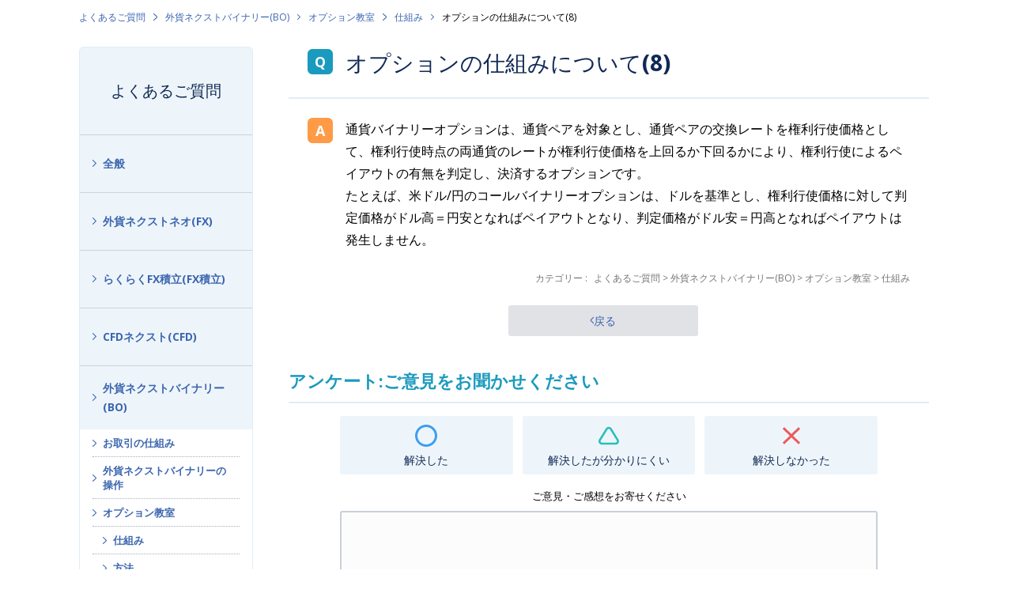

--- FILE ---
content_type: text/html; charset=utf-8
request_url: https://faq.gaitame.com/faq/show/503?back=front%2Fcategory%3Ashow&category_id=177&page=4&site_domain=default&sort=sort_access&sort_order=desc
body_size: 7012
content:
<!DOCTYPE html PUBLIC "-//W3C//DTD XHTML 1.0 Transitional//EN" "http://www.w3.org/TR/xhtml1/DTD/xhtml1-transitional.dtd">
<html xmlns="http://www.w3.org/1999/xhtml" lang="ja" xml:lang="ja">
  <head>
 <meta http-equiv="content-type" content="text/html; charset=UTF-8" />
    <meta http-equiv="X-UA-Compatible" content="IE=edge,chrome=1" />
    <meta http-equiv="Pragma" content="no-cache"/>
    <meta http-equiv="Cache-Control" content="no-cache"/>
    <meta http-equiv="Expires" content="0"/>
    <meta name="description" content="通貨バイナリーオプションは、通貨ペアを対象とし、通貨ペアの交換レートを権利行使価格として、権利行使時点の両通貨のレートが権利行使価格を上回るか下回るかにより、権利行使によるペイアウトの有無を判定し、決" />
    <meta name="keywords" content="仕組み,オプション教室,外貨ネクストバイナリー(BO),トレール,1lot,1ロット,スリッページ,両建,両建て,祝日,指値,通貨ペア,スワップ,スワップポイント,平均足,税金,成行,確定申告,スーパーボリンジャー,バイナリーオプション,経費,取引時間,レバレッジ,口座開設,チャート,1pips,スキャルピング,IFD,OCO,IFO,FX,保証金,ロスカット,CFD,株価指数,指数,らくつむ,FX積立,03-6625-8805,取引審査グループ" />
    <meta name="csrf-param" content="authenticity_token" />
<meta name="csrf-token" content="Tv_QUsFxRFAmQ6AQbP3WW9BvimnANoMItzpmkkuQUKoJ11JrY8gnHZmg8Z-wNF5nRHmXZQBeujZajb0sO34XbQ" />
    <script src="/assets/application_front_pc-70829ab258f817609cf7b092652328b6cc107d834757186420ba06bcb3c507c9.js"></script>
<script src="/assets/calendar/calendar-ja-da58e63df1424289368016b5077d61a523d45dd27a7d717739d0dbc63fa6a683.js"></script>
<script>jQuery.migrateMute = true;</script>
<script src="/assets/jquery-migrate-3.3.2.min-dbdd70f5d90839a3040d1cbe135a53ce8f7088aa7543656e7adf9591fa3782aa.js"></script>
<link rel="stylesheet" href="/assets/application_front_pc-7cab32363d9fbcfee4c18a6add9fe66228e2561d6fe655ed3c9a039bf433fbd8.css" media="all" />
<link href="/stylesheets/style.css?zduT9KAHH5i3O4tiuq72c7U0k_bHbcGCkBoSn0g7jPyK8xHNAr581QjY2u1mZ35PISKO-gcF-Lx9rckhONXLOw" media="all" rel="stylesheet" type="text/css" />
<link rel="stylesheet" href="https://faq.gaitame.com/css/style.css?site_id=-1" media="all" />
<link rel="stylesheet" href="https://faq.gaitame.com/css/style.css?site_id=1" media="all" />
<!-- Google Tag Manager -->
<script>(function(w,d,s,l,i){w[l]=w[l]||[];w[l].push({'gtm.start':
new Date().getTime(),event:'gtm.js'});var f=d.getElementsByTagName(s)[0],
j=d.createElement(s),dl=l!='dataLayer'?'&l='+l:'';j.async=true;j.src=
'https://www.googletagmanager.com/gtm.js?id='+i+dl;f.parentNode.insertBefore(j,f);
})(window,document,'script','dataLayer','GTM-5ZCQWJ6');</script>
<!-- End Google Tag Manager -->

<!-- ■共通タグ --> 
<!-- EBiS tag version4.10 start -->
<script type="text/javascript">
    (function(a,d,e,b,i,s){ window[i]=window[i]||[];var f=function(a,d,e,b,i,s){
        var o=a.getElementsByTagName(d)[0],h=a.createElement(d),t='text/javascript';
        h.type=t;h.async=e;h.onload=function(){ window[i].init(
            { argument:s, auto:true }
        );};h._p=o;return h;},h=f(a,d,e,b,i,s),l='//taj',j=b+s+'/cmt.js';h.src=l+'1.'+j;
        h._p.parentNode.insertBefore(h,h._p);h.onerror=function(k){k=f(a,d,e,b,i,s);
        k.src=l+'2.'+j;k._p.parentNode.insertBefore(k,k._p);};
    })(document,'script',true,'ebis.ne.jp/','ebis','mhYPS00w');
</script>
<!-- EBiS tag end -->

<script>
function header() {
  $.ajax({
    url: '/usr/file/attachment/header.html',
    dataType: 'html',
    success: function(data) {
      $('#okw_wrapper').prepend(data);
    }
  });
};
header();
function footer() {
  $.ajax({
    url: '/usr/file/attachment/footer.html',
    dataType: 'html',
    success: function(data) {
      $('footer').prepend(data);
    }
  });
};
footer();

let element = $('body');
element.attr('id', 'anchor-body');

</script>

<script src="https://www.gaitame.com/assets/js/main.js?202304" defer></script>
<link rel='shortcut icon' href='/usr/favicon/images/J8odQATR13eTJz9M.png?site_domain=default'>
<link rel='icon' href='/usr/favicon/images/J8odQATR13eTJz9M.png?site_domain=default'>
    
    <title>オプションの仕組みについて(8) | 外為どっとコム</title>
    
  </head>
  <body class="lang_size_medium" id="faq_show">
    
    <a name="top"></a>
    <div id="okw_wrapper">
<!-- Google Tag Manager (noscript) -->
<noscript><iframe src="https://www.googletagmanager.com/ns.html?id=GTM-5ZCQWJ6"
height="0" width="0" style="display:none;visibility:hidden"></iframe></noscript>
<!-- End Google Tag Manager (noscript) -->
      <div id="okw_contents">
        <div id="okw_contents_base">
          <div id="okw_contents_inner" class="clearfix">
            <div id="okw_sub_header" class="clearfix">
              <div id="login_user_name"></div>
              <ul id="fontCol" class="flo_r">
                  <li class="okw_txt">文字サイズ変更</li>
  <li class="fntSml fntSml_ja">
    <a update_flash_color="#d4e0e8" data-remote="true" href="/front/font_size?font_type=small&amp;site_domain=default">S</a>
  </li>
  <li class="fntMidOn fntMidOn_ja">
    <a update_flash_color="#d4e0e8" data-remote="true" href="/front/font_size?font_type=middle&amp;site_domain=default">M</a>
  </li>
  <li class="fntBig fntBig_ja">
    <a update_flash_color="#d4e0e8" data-remote="true" href="/front/font_size?font_type=large&amp;site_domain=default">L</a>
  </li>

              </ul>
              <ul class="okw_bread">
  <li class="okw_bread_list"><a href="/category/show/254?site_domain=default">よくあるご質問</a><span>&nbsp;&gt;&nbsp;</span><a href="/category/show/174?site_domain=default">外貨ネクストバイナリー(BO)</a><span>&nbsp;&gt;&nbsp;</span><a href="/category/show/177?site_domain=default">オプション教室</a><span>&nbsp;&gt;&nbsp;</span><a href="/category/show/185?site_domain=default">仕組み</a><span>&nbsp;&gt;&nbsp;</span><span>オプションの仕組みについて(8)</span></li>
</ul>
            
            </div>
            
<div id="okw_side" class="flo_l"><div class="colArea clearfix"><div class="oneCol okw_parts_category_tree"><div id="category_tree" class="category_tree">
  <div class="ttl_col"><h2 class="ttl_bg"><span class="icocate_tree">よくあるご質問</span></h2></div>
  
  
  
  <ul id="tree_254" class="category_level_0">
    
  
  <li id="tree_icon_2" class="category_close">
    <div class="category_on cate_pull_inert_bg">
      <a class="pm_icon flo_l" child_url="/category/tree_open/2?node=1&amp;site_domain=default&amp;tag_id=tree_icon_2" js_effect_time="500" self_tag_id="tree_icon_2" tree_open="true" href="/category/show/2?site_domain=default">/category/show/2?site_domain=default</a><a href="/category/show/2?site_domain=default">全般</a>
    </div>
    
  </li>

  
  <li id="tree_icon_109" class="category_close">
    <div class="category_on cate_pull_inert_bg">
      <a class="pm_icon flo_l" child_url="/category/tree_open/109?node=1&amp;site_domain=default&amp;tag_id=tree_icon_109" js_effect_time="500" self_tag_id="tree_icon_109" tree_open="true" href="/category/show/109?site_domain=default">/category/show/109?site_domain=default</a><a href="/category/show/109?site_domain=default">外貨ネクストネオ(FX)</a>
    </div>
    
  </li>

  
  <li id="tree_icon_256" class="category_close">
    <div class="category_on cate_pull_inert_bg">
      <a class="pm_icon flo_l" child_url="/category/tree_open/256?node=1&amp;site_domain=default&amp;tag_id=tree_icon_256" js_effect_time="500" self_tag_id="tree_icon_256" tree_open="true" href="/category/show/256?site_domain=default">/category/show/256?site_domain=default</a><a href="/category/show/256?site_domain=default">らくらくFX積立(FX積立)</a>
    </div>
    
  </li>

  
  <li id="tree_icon_427" class="category_close">
    <div class="category_on cate_pull_inert_bg">
      <a class="pm_icon flo_l" child_url="/category/tree_open/427?node=1&amp;site_domain=default&amp;tag_id=tree_icon_427" js_effect_time="500" self_tag_id="tree_icon_427" tree_open="true" href="/category/show/427?site_domain=default">/category/show/427?site_domain=default</a><a href="/category/show/427?site_domain=default">CFDネクスト(CFD)</a>
    </div>
    
  </li>

  
  <li id="tree_icon_174" class="category_open">
    <div class="category_on cate_pull_inert_bg">
      <a class="pm_icon flo_l" child_url="#" js_effect_time="500" self_tag_id="tree_icon_174" tree_open="true" href="/category/show/174?site_domain=default">/category/show/174?site_domain=default</a><a href="/category/show/174?site_domain=default">外貨ネクストバイナリー(BO)</a>
    </div>
    
  <ul id="tree_174" class="category_level_1">
    
  
  <li id="tree_icon_175" class="category_close">
    <div class="category_on cate_pull_inert_bg">
      <a class="pm_icon flo_l" child_url="/category/tree_open/175?node=2&amp;site_domain=default&amp;tag_id=tree_icon_175" js_effect_time="500" self_tag_id="tree_icon_175" tree_open="true" href="/category/show/175?site_domain=default">/category/show/175?site_domain=default</a><a href="/category/show/175?site_domain=default">お取引の仕組み</a>
    </div>
    
  </li>

  
  <li id="tree_icon_176" class="category_close">
    <div class="category_on cate_pull_inert_bg">
      <a class="pm_icon flo_l" child_url="/category/tree_open/176?node=2&amp;site_domain=default&amp;tag_id=tree_icon_176" js_effect_time="500" self_tag_id="tree_icon_176" tree_open="true" href="/category/show/176?site_domain=default">/category/show/176?site_domain=default</a><a href="/category/show/176?site_domain=default">外貨ネクストバイナリーの操作</a>
    </div>
    
  </li>

  
  <li id="tree_icon_177" class="category_open">
    <div class="category_on cate_pull_inert_bg">
      <a class="pm_icon flo_l" child_url="#" js_effect_time="500" self_tag_id="tree_icon_177" tree_open="true" href="/category/show/177?site_domain=default">/category/show/177?site_domain=default</a><a href="/category/show/177?site_domain=default">オプション教室</a>
    </div>
    
  <ul id="tree_177" class="category_level_2">
    
  
  <li id="tree_icon_185" >
    <div class="category_none category_select cate_pull_inert_bg">
      <a href="/category/show/185?site_domain=default">仕組み</a>
    </div>
    
  </li>

  
  <li id="tree_icon_186" >
    <div class="category_none cate_pull_inert_bg">
      <a href="/category/show/186?site_domain=default">方法</a>
    </div>
    
  </li>

  
  <li id="tree_icon_187" >
    <div class="category_none cate_pull_inert_bg">
      <a href="/category/show/187?site_domain=default">概要</a>
    </div>
    
  </li>

  
  <li id="tree_icon_188" >
    <div class="category_none cate_pull_inert_bg">
      <a href="/category/show/188?site_domain=default">リスク</a>
    </div>
    
  </li>

  
  <li id="tree_icon_189" >
    <div class="category_none cate_pull_inert_bg">
      <a href="/category/show/189?site_domain=default">計算</a>
    </div>
    
  </li>

  </ul>




  </li>

  </ul>




  </li>

  </ul>









</div>
</div><div class="oneCol okw_parts_usr_9"><div class="g-side-links">
  <h4 class="g-side-links__title">関連コンテンツ</h4>

  <ul class="g-side-links__list">
    <li class="g-side-links__item"><a class="c-arrowhead" href="https://www.gaitame.com/support/ask.html">お問い合わせ</a></li>
    <li class="g-side-links__item"><a class="c-arrowhead" href="https://www.gaitame.com/support/kshinkoku/">FXの税金と確定申告</a></li>
    <li class="g-side-links__item"><a class="c-arrowhead" href="https://www.gaitame.com/support/pcs.html">パソコン出張サポートサービス</a></li>
  </ul>
</div></div></div></div><div id="okw_center" class="okw_side flo_r"><div class="colArea clearfix"><div class="oneCol okw_main_faq">    <!-- FAQ_CONTENTS_AREA -->
    <div class="faq_qstInf_col clearfix">
    <ul class="siteLink">
        <li class="preLink">
            <a title="戻る" href="/category/show/177?page=4&amp;site_domain=default&amp;sort=sort_access&amp;sort_order=desc">戻る</a>
        </li>
    </ul>
  <ul class="faq_dateNo flo_r">
    <li class="faq_no">No&nbsp;:&nbsp;503</li>
      <li class="faq_date">公開日時&nbsp;:&nbsp;2020/12/09 18:13</li>
        <li class="faq_print">
          <span class="icoPrint">
              <a target="_blank" href="/print/faq/503?category_id=177&amp;site_domain=default">印刷</a>
          </span>
        </li>
  </ul>
</div>
<span class="mark_area"></span>

<script type='text/javascript'>
    //<![CDATA[
    $(function() {
        $("#faq_tag_search_return_button").click(function () {
            const keywordTagsJ = JSON.stringify()
            const faqId = `${}`
            faq_popup_close_log(keywordTagsJ, faqId);
            window.close();
            return false;
        });
    });
    //]]>
</script>

<h2 class="faq_qstCont_ttl"><span class="icoQ">オプションの仕組みについて(8)</span></h2>
<div class="faq_qstCont_col">
  <dl class="faq_cate_col clearfix">
    <dt>カテゴリー&nbsp;:&nbsp;</dt>
    <dd>
      <ul>
          <li class="clearfix">
            <a href="/category/show/254?site_domain=default">よくあるご質問</a><span>&nbsp;&gt;&nbsp;</span><a href="/category/show/174?site_domain=default">外貨ネクストバイナリー(BO)</a><span>&nbsp;&gt;&nbsp;</span><a href="/category/show/177?site_domain=default">オプション教室</a><span>&nbsp;&gt;&nbsp;</span><a href="/category/show/185?site_domain=default">仕組み</a>
          </li>
      </ul>
    </dd>
  </dl>
</div>
<h2 class="faq_ans_bor faq_ans_ttl">
    <span class="icoA">回答</span>
</h2>
<div class="faq_ans_col">
  <div id="faq_answer_contents" class="faq_ansCont_txt clearfix">
    <div>通貨バイナリーオプションは、通貨ペアを対象とし、通貨ペアの交換レートを権利行使価格として、権利行使時点の両通貨のレートが権利行使価格を上回るか下回るかにより、権利行使によるペイアウトの有無を判定し、決済するオプションです。<br />たとえば、米ドル/円のコールバイナリーオプションは、ドルを基準とし、権利行使価格に対して判定価格がドル高＝円安となればペイアウトとなり、判定価格がドル安＝円高となればペイアウトは発生しません。</div>
  </div>
  
</div>

<script type="text/javascript">
$(function() {
  function resetFaqCountFlag() {
    window.__faq_countup_sent__ = false;
  }

  function countUpOnce() {
    // すでに送信済みならスキップ
    if (window.__faq_countup_sent__) return;
    window.__faq_countup_sent__ = true;

    fetch("/faq/countup?site_domain=default", {
      method: "POST",
      headers: {
        "Content-Type": "application/json",
        "X-CSRF-Token": $('meta[name=csrf-token]').attr('content'),
        "X-Requested-With": "XMLHttpRequest"
      },
      body: JSON.stringify({
        faq_id: "503",
        category_id: "185"
      })
    });
  }

  countUpOnce();

  // PC タグ検索 個別のモーダルを閉じる場合
  $("#faq_show .faq_tag_search_return_button").on("click", function() {
    resetFaqCountFlag();
  });
  // PC タグ検索 全てのモーダルを閉じる場合
  $("#faq_show .faq_tag_search_close_button").on("click", function() {
    resetFaqCountFlag();
  });

  // スマホ タグ検索
  $('.faq_tag_modal_close_btn').on("click", function() {
    resetFaqCountFlag();
  });

  // PC スーパーアシスタント Colorboxモーダルを閉じる場合
  $(document).on("cbox_closed", function() {
    resetFaqCountFlag();
  });

  // スマホ スーパーアシスタント FAQ詳細から戻る場合
  $("#toggle_preview_faq").on("click", function() {
    resetFaqCountFlag();
  });
});
</script>


    <!-- /FAQ_CONTENTS_AREA -->


</div></div><div class="colArea clearfix"><div class="oneCol okw_parts_enquete">  <div class="okw_enquete_area">
    <h2 class="questioner_ttl" id="enquete_form_message">アンケート:ご意見をお聞かせください</h2>
    <div class="questioner_col">
      <form id="enquete_form" update_flash_color="#d4e0e8" action="/faq/new_faq_enquete_value?site_domain=default" accept-charset="UTF-8" data-remote="true" method="post"><input type="hidden" name="authenticity_token" value="Aj1jcBlBCRXtofIFuguDYThraxoZ327y0gZ2Ir-ho00QAml3XqhDcYaL7f8dLTrpXm7B4-7G_fK-E3mi1RPRBw" autocomplete="off" />
        <ul class="faq_form_list">
          <input value="503" autocomplete="off" type="hidden" name="faq_enquete_value[faq_id]" id="faq_enquete_value_faq_id" />
          <input value="177" autocomplete="off" type="hidden" name="faq_enquete_value[category_id]" id="faq_enquete_value_category_id" />
          
            <li>
                  <input type="radio" value="1" checked="checked" name="faq_enquete_value[enquete_id]" id="faq_enquete_value_enquete_id_1" />
              <label for="faq_enquete_value_enquete_id_1">解決した</label>
            </li>
            <li>
                  <input type="radio" value="2" name="faq_enquete_value[enquete_id]" id="faq_enquete_value_enquete_id_2" />
              <label for="faq_enquete_value_enquete_id_2">解決したが分かりにくい</label>
            </li>
            <li>
                  <input type="radio" value="3" name="faq_enquete_value[enquete_id]" id="faq_enquete_value_enquete_id_3" />
              <label for="faq_enquete_value_enquete_id_3">解決しなかった</label>
            </li>
        </ul>
          <div class="questioner_txt_col">
            <span class="questioner_sub_msg">ご意見・ご感想をお寄せください</span>
                <textarea cols="70" rows="2" class="questioner_txt" name="faq_enquete_value[comment]" id="faq_enquete_value_comment">
</textarea>
            <span class="questioner_description">お問い合わせを入力されましてもご返信はいたしかねます</span>
          </div>
        <div class="questioner_submit_btn">
          <input type="submit" name="commit" value="送信する" id="enquete_form_button" class="questioner_btn" />
        </div>
<input type="hidden" name="site_domain" value="default" /></form>    </div>
  </div>

</div></div><div class="colArea clearfix"><div class="oneCol okw_parts_faq_relations">  <span class="spinner"></span>

  <script type="text/javascript">
      $.ajax({
          type: 'GET',
          url: '/custom_part/faq_relations?category_id=185&id=503&site_domain=default&split=false',
          dataType: 'html',
          success: function(data) {
              $('.okw_parts_faq_relations').html(data)
          }
      });
  </script>
</div></div><div class="colArea clearfix"><div class="oneCol okw_parts_usr_7"><svg xmlns="http://www.w3.org/2000/svg" aria-hidden="true" class="u-screen-reader">
  <symbol id="faq-order" viewBox="0 0 20.46 15.98"><path d="M11.38,5.73l-.49-.49a.53.53,0,0,1,0-.75h0L15.22.15a.53.53,0,0,1,.75,0h0l4.34,4.34a.53.53,0,0,1,0,.75h0l-.5.49a.54.54,0,0,1-.76,0h0L16.49,3v12.4A.54.54,0,0,1,16,16h-.71a.55.55,0,0,1-.54-.53h0V3L12.15,5.73a.55.55,0,0,1-.76,0Z" fill="#102955"/><path d="M.65,10.24l-.49.5a.53.53,0,0,0,0,.75h0l4.33,4.34a.53.53,0,0,0,.75,0h0l4.34-4.34a.54.54,0,0,0,0-.75h0l-.5-.5a.55.55,0,0,0-.76,0h0L5.76,12.94V.54A.54.54,0,0,0,5.23,0H4.51A.54.54,0,0,0,4,.54H4v12.4L1.42,10.25a.55.55,0,0,0-.76,0Z" fill="#9aa4b3"/></symbol>

  <symbol id="faq-circle" viewBox="0 0 28 28"><path d="M14,3a11.05,11.05,0,1,0,7.88,3.33l-.1-.11A10.92,10.92,0,0,0,14,3m0-3A14,14,0,1,1,0,14,14,14,0,0,1,14,0Z" fill="#3c9ef0"/></symbol>

  <symbol id="faq-triangle" viewBox="0 0 29.85 26.18"><path d="M14.92,3a2,2,0,0,0-1.69,1L3.29,20.13A2,2,0,0,0,4,22.88a2.06,2.06,0,0,0,1,.3H24.85a2,2,0,0,0,1.7-3.05L16.62,4a2,2,0,0,0-1.7-1m0-3a5,5,0,0,1,4.27,2.39l9.92,16.17a5,5,0,0,1-1.64,6.88,5.06,5.06,0,0,1-2.62.74H5a5,5,0,0,1-5-5,4.94,4.94,0,0,1,.74-2.62L10.66,2.38A5,5,0,0,1,14.92,0Z" fill="#2bbfba"/></symbol>

  <symbol id="faq-cross" viewBox="0 0 23.05 22.58"><path d="M1.5,22.58A1.5,1.5,0,0,1,.45,20L20.5.43a1.5,1.5,0,0,1,2.1,2.14l-20,19.58A1.48,1.48,0,0,1,1.5,22.58Z" fill="#eb5b5b"/><path d="M21.55,22.58a1.48,1.48,0,0,1-1.05-.43L.45,2.57A1.5,1.5,0,0,1,2.55.43L22.59,20a1.5,1.5,0,0,1-1,2.57Z" fill="#eb5b5b"/></symbol>
</svg>  
        <h3 class="c-heading-2">おすすめコンテンツ</h3>
        <ul class="c-recommends">
  <li class="c-recommend">
    <a class="c-recommend__grid" href="https://www.gaitame.com/service/reason.html">
       <picture class="c-recommend__pic">
        <img class="c-recommend__thumb" src="https://www.gaitame.com/assets/recommend-reason.png" alt="" width="350" height="177" loading="lazy">
      </picture>

      <div class="c-recommend__body">
        <div class="c-recommend__title">外為どっとコムが選ばれる理由</div>
        <p class="c-recommend__desc">「お客様第一主義」のもと、FXの初心者にも経験者にも選ばれる理由をご紹介します。</p>
      </div><!-- c-recommend__body -->
    </a>
  </li>

  <li class="c-recommend">
    <a class="c-recommend__grid" href="https://www.gaitame.com/service/fx/demo/">
      <picture class="c-recommend__pic">
        <img class="c-recommend__thumb" src="https://www.gaitame.com/assets/recommend-service_fx_demo.png" alt="" width="350" height="177" loading="lazy">
      </picture>

      <div class="c-recommend__body">
        <div class="c-recommend__title">FXデモトレード</div>
        <p class="c-recommend__desc">FXのお試しとしてデモツールをご用意。リッチアプリ版、スマホアプリ版をご用意。</p>
      </div><!-- c-recommend__body -->
    </a>
  </li>

  <li class="c-recommend">
    <a class="c-recommend__grid" href="https://www.gaitame.com/media/">
      <picture class="c-recommend__pic">
        <img class="c-recommend__thumb" src="https://www.gaitame.com//assets/recommend-media.png" alt="" width="350" height="177" loading="lazy">
      </picture>

      <div class="c-recommend__body">
        <div class="c-recommend__title">マネ育チャンネル</div>
        <p class="c-recommend__desc">初心者から中上級者まで、最新の市場動向やFXレポートが読めるFX専門メディア</p>
      </div><!-- c-recommend__body -->
    </a>
  </li>
</ul></div></div><p class="topLink"><a href="#top">TOPへ</a></p></div>
<script type="text/javascript">
$(function() {
  function resetFaqCountFlag() {
    window.__faq_countup_sent__ = false;
  }

  function countUpOnce() {
    // すでに送信済みならスキップ
    if (window.__faq_countup_sent__) return;
    window.__faq_countup_sent__ = true;

    fetch("/faq/countup?site_domain=default", {
      method: "POST",
      headers: {
        "Content-Type": "application/json",
        "X-CSRF-Token": $('meta[name=csrf-token]').attr('content'),
        "X-Requested-With": "XMLHttpRequest"
      },
      body: JSON.stringify({
        faq_id: "503",
        category_id: "185"
      })
    });
  }

  countUpOnce();

  // PC タグ検索 個別のモーダルを閉じる場合
  $("#faq_show .faq_tag_search_return_button").on("click", function() {
    resetFaqCountFlag();
  });
  // PC タグ検索 全てのモーダルを閉じる場合
  $("#faq_show .faq_tag_search_close_button").on("click", function() {
    resetFaqCountFlag();
  });

  // スマホ タグ検索
  $('.faq_tag_modal_close_btn').on("click", function() {
    resetFaqCountFlag();
  });

  // PC スーパーアシスタント Colorboxモーダルを閉じる場合
  $(document).on("cbox_closed", function() {
    resetFaqCountFlag();
  });

  // スマホ スーパーアシスタント FAQ詳細から戻る場合
  $("#toggle_preview_faq").on("click", function() {
    resetFaqCountFlag();
  });
});
</script>


          </div>
        </div>
      </div>
<footer></footer>      <div id="okw_footer_default" class="clearfix">
        <p id="okw_logo_footer" class="flo_r logo_footer">
          <a href="https://aisaas.pkshatech.com/faq/" target="_blank">PKSHA FAQ logo</a>
        </p>
      </div>
    </div>


  </body>
</html>


--- FILE ---
content_type: text/html; charset=utf-8
request_url: https://faq.gaitame.com/custom_part/faq_relations?category_id=185&id=503&site_domain=default&split=false
body_size: 431
content:
    <div class="ttl_col"><h2 class="ttl_bg"><span class="icoFaq">関連するよくあるご質問</span></h2></div>
    <ul class="faq_relate_list">
        <li class="faq_list_bg1 Q_sml">
          <a title="オプションの仕組みについて(14)" href="/faq/show/497?category_id=185&amp;site_domain=default">オプションの仕組みについて(14)</a>
        </li>
        <li class="faq_list_bg2 Q_sml">
          <a title="オプションの概要について(18)" href="/faq/show/463?category_id=185&amp;site_domain=default">オプションの概要について(18)</a>
        </li>
        <li class="faq_list_bg1 Q_sml">
          <a title="オプションのリスクについて(4)" href="/faq/show/457?category_id=185&amp;site_domain=default">オプションのリスクについて(4)</a>
        </li>
        <li class="faq_list_bg2 Q_sml">
          <a title="オプションのリスクについて(8)" href="/faq/show/453?category_id=185&amp;site_domain=default">オプションのリスクについて(8)</a>
        </li>
        <li class="faq_list_bg1 Q_sml">
          <a title="オプションの計算について(8)" href="/faq/show/433?category_id=185&amp;site_domain=default">オプションの計算について(8)</a>
        </li>
    </ul>



--- FILE ---
content_type: text/css
request_url: https://faq.gaitame.com/css/style.css?site_id=1
body_size: 1058
content:
@import url("https://www.gaitame.com/assets/css/okbiz/style.css?202204"); 

#okw_contents_inner {
    max-width: 1120px;
    display: flex;
    justify-content: space-between;
    flex-wrap: wrap;
}

#okw_side .colArea{
    display: grid;
    gap: 30px;
}

#category_index .okw_parts_pickup_faq {
    width: calc(100% - 40px);
    max-width: 1080px;
    margin: auto
}

#category_index .okw_parts_pickup_faq {
    margin-top: 64px !important;
    margin-bottom: 80px !important
}

#okw_wrapper .okw_parts_pickup_faq .faqList {
    margin: 0;
    border-top: 1px solid #dee2e5
}

#okw_wrapper .okw_parts_pickup_faq .faqList .Q_sml {
    border-bottom: 1px solid #dee2e5;
    background: none;
    margin: 0;
    padding: 20px 4.5%
}

#okw_wrapper .okw_parts_pickup_faq .faqList .Q_sml a {
    display: block;
    padding-left: 32px;
    position: relative
}

#okw_wrapper .okw_parts_pickup_faq .faqList .Q_sml a::before {
    content: "Q";
    display: inline-block;
    text-align: center;
    position: absolute;
    top: calc(50% - 11px);
    left: 0;
    width: 22px;
    height: 22px;
    font-size: 13px;
    font-family: var(--font-family-w6);
    border-radius: 6px;
    color: #fff;
    background: var(--color-blue)
}

#okw_wrapper .okw_parts_pickup_faq .faqList .Q_sml a:hover {
    text-decoration: underline
}

#okw_wrapper .okw_parts_pickup_faq .faqList .Q_sml a:hover::before {
    text-decoration: none
}

.icoPickup {
    float: none;
}

.okw_parts_pickup_faq .list {
    display: none;
}

.faq_suggest {
    width: 78%;
}
#okw_wrapper .faq_suggest_area .faq_suggest_title {
    background: none
}
#okw_wrapper .faq_suggest_area .faq_suggest_content {
    position: relative;
}
#okw_wrapper .faq_suggest_area .faq_suggest_link::before {
    content: "Q";
    display: inline-block;
    text-align: center;
    position: absolute;
    top: 10px;
    left: 10px;
    width: 22px;
    height: 22px;
    font-size: 13px;
    font-family: var(--font-family-w6);
    border-radius: 6px;
    color: #fff;
    background: var(--color-blue)
}

#okw_wrapper #okw_contents .colArea:has(#login_col) {
    margin: 40px auto 0;
}
#login_btn:hover {
   background:#C7F3FF;
}

#faq_question_contents p,#faq_answer_contents p,#info_news_contents p{
    display: block;
    margin: 0;
}

/* キャンペーンメニュー */
.g-megamenu-campaign-layout {
    display: flex;
    flex-wrap: wrap;
    justify-content: space-between;
    align-items: center;
    gap: 0 8px;
}
svg {
    width: .75em;
    height: .75em;
}
.anchor {
scroll-margin-top: 100px;
}
@media (min-width: 67.5625em) {
    .g-megamenu-cards {
        margin-top: 28px;
    }.g-megamenu-top+.u-font-12 {
        margin-top: 0 !important;
    }
}
@media (min-width: 0em) and (max-width: 67.5525em) {
    .g-megamenu-campaign-layout {
        border-top: 1px solid #cddff0;
    }
}

#okw_wrapper .okw_main_faq .faq_ans_col {
    flex-wrap:wrap;
    justify-content: flex-end;
}
#okw_wrapper .okw_main_faq .faq_ans_col .faq_ansCont_txt {
    width: calc(100% - 48px);
}
.faq_addition_col {
    width: calc(100% - 48px);
    padding: 0;
    justify-content: flex-end;
}
.faq_addition_list.faq_attachment_file_list {
    border: none;
    background: #f2f6f9;
    padding: 20px 30px;
}



--- FILE ---
content_type: text/css
request_url: https://www.gaitame.com/assets/css/okbiz/style.css?202204
body_size: 55885
content:
/*!
 * ress.css • v4.0.0
 * MIT License
 * github.com/filipelinhares/ress
 */html{box-sizing:border-box;-webkit-text-size-adjust:100%;word-break:normal;-moz-tab-size:4;-o-tab-size:4;tab-size:4}*,::before,::after{background-repeat:no-repeat;box-sizing:inherit}::before,::after{text-decoration:inherit;vertical-align:inherit}*{padding:0;margin:0}hr{overflow:visible;height:0;color:inherit}details,main{display:block}summary{display:list-item}small{font-size:80%}[hidden]{display:none}abbr[title]{border-bottom:none;text-decoration:underline;-webkit-text-decoration:underline dotted;text-decoration:underline dotted}a{background-color:transparent}a:active,a:hover{outline-width:0}code,kbd,pre,samp{font-family:monospace,monospace}pre{font-size:1em}b,strong{font-weight:bolder}sub,sup{font-size:75%;line-height:0;position:relative;vertical-align:baseline}sub{bottom:-0.25em}sup{top:-0.5em}table{border-color:inherit;text-indent:0}input{border-radius:0}[disabled]{cursor:default}[type=number]::-webkit-inner-spin-button,[type=number]::-webkit-outer-spin-button{height:auto}[type=search]{-webkit-appearance:textfield;outline-offset:-2px}[type=search]::-webkit-search-decoration{-webkit-appearance:none}textarea{overflow:auto;resize:vertical}button,input,optgroup,select,textarea{font:inherit}optgroup{font-weight:bold}button{overflow:visible}button,select{text-transform:none}button,[type=button],[type=reset],[type=submit],[role=button]{cursor:pointer;color:inherit}button::-moz-focus-inner,[type=button]::-moz-focus-inner,[type=reset]::-moz-focus-inner,[type=submit]::-moz-focus-inner{border-style:none;padding:0}button:-moz-focusring,[type=button]::-moz-focus-inner,[type=reset]::-moz-focus-inner,[type=submit]::-moz-focus-inner{outline:1px dotted ButtonText}button,html [type=button],[type=reset],[type=submit]{-webkit-appearance:button}button,input,select,textarea{background-color:transparent;border-style:none}a:focus,button:focus,input:focus,select:focus,textarea:focus{outline-width:0}select{-moz-appearance:none;-webkit-appearance:none}select::-ms-expand{display:none}select::-ms-value{color:currentColor}legend{border:0;color:inherit;display:table;max-width:100%;white-space:normal;max-width:100%}::-webkit-file-upload-button{-webkit-appearance:button;color:inherit;font:inherit}img{border-style:none}progress{vertical-align:baseline}[aria-busy=true]{cursor:progress}[aria-controls]{cursor:pointer}[aria-disabled=true]{cursor:default}.tns-outer{padding:0 !important}.tns-outer [hidden]{display:none !important}.tns-outer [aria-controls],.tns-outer [data-action]{cursor:pointer}.tns-slider{transition:all 0s}.tns-slider>.tns-item{box-sizing:border-box}.tns-horizontal.tns-subpixel{white-space:nowrap}.tns-horizontal.tns-subpixel>.tns-item{display:inline-block;vertical-align:top;white-space:normal}.tns-horizontal.tns-no-subpixel:after{content:"";display:table;clear:both}.tns-horizontal.tns-no-subpixel>.tns-item{float:left}.tns-horizontal.tns-carousel.tns-no-subpixel>.tns-item{margin-right:-100%}.tns-no-calc{position:relative;left:0}.tns-gallery{position:relative;left:0;min-height:1px}.tns-gallery>.tns-item{position:absolute;left:-100%;transition:transform 0s,opacity 0s}.tns-gallery>.tns-slide-active{position:relative;left:auto !important}.tns-gallery>.tns-moving{transition:all .25s}.tns-autowidth{display:inline-block}.tns-lazy-img{transition:opacity .6s;opacity:.6}.tns-lazy-img.tns-complete{opacity:1}.tns-ah{transition:height 0s}.tns-ovh{overflow:hidden}.tns-visually-hidden{position:absolute;left:-10000em}.tns-transparent{opacity:0;visibility:hidden}.tns-fadeIn{opacity:1;filter:alpha(opacity=100);z-index:0}.tns-normal,.tns-fadeOut{opacity:0;filter:alpha(opacity=0);z-index:-1}.tns-vpfix{white-space:nowrap}.tns-vpfix>div,.tns-vpfix>li{display:inline-block}.tns-t-subp2{margin:0 auto;width:310px;position:relative;height:10px;overflow:hidden}.tns-t-ct{width:2333.3333333%;width:-moz-calc(100% * 70 / 3);width:2333.3333333333%;position:absolute;right:0}.tns-t-ct:after{content:"";display:table;clear:both}.tns-t-ct>div{width:1.4285714%;width:-moz-calc(100% / 70);width:1.4285714286%;height:10px;float:left}:root{--font-family-w3: "Open Sans W3", "A+tanp-ヒラギノ角ゴ ProN W3", "NoChattering", "ヒラギノ角ゴ ProN W3", "Hiragino Kaku Gothic ProN", "メイリオ", Meiryo, "ＭＳ Ｐゴシック", "MS PGothic";--font-family-w6: "Open Sans W6", "A+tanp-ヒラギノ角ゴ ProN W6", "NoChattering", "ヒラギノ角ゴ ProN W6", "Hiragino Kaku Gothic ProN", "メイリオ", Meiryo, "ＭＳ Ｐゴシック", "MS PGothic";--bg-img-target: url('data:image/svg+xml;utf8,<svg xmlns="http://www.w3.org/2000/svg" viewBox="0 0 17.57 15.43"><defs><clipPath id="a"><rect width="17.57" height="15.43" fill="none"/></clipPath></defs><g clip-path="url(%23a)"><path d="M14.15,10.37h1.92a1,1,0,0,0,1-1V1.5a1,1,0,0,0-1-1h-10a1,1,0,0,0-1,1v2" fill="none" stroke="%23416bb2"/><rect x="0.5" y="5.07" width="12" height="9.87" rx="1" fill="none" stroke="%23416bb2"/><path d="M.5,6.88V6.07a1,1,0,0,1,1-1h10a1,1,0,0,1,1,1v.81Z" fill="%23416bb2"/><path d="M.5,6.88V6.07a1,1,0,0,1,1-1h10a1,1,0,0,1,1,1v.81Z" fill="none" stroke="%23416bb2"/></g></svg>');--bg-img-arrowhead: url('data:image/svg+xml;utf8,<svg xmlns="http://www.w3.org/2000/svg" viewBox="0 0 7.28 13.01"><path d="M.23,1.31l5.19,5.2L.23,11.7a.76.76,0,0,0,0,1.09.76.76,0,0,0,1.08,0L7.05,7.05a.78.78,0,0,0,.23-.54A.81.81,0,0,0,7.05,6L1.31.23A.74.74,0,0,0,.23.23a.74.74,0,0,0,0,1.08Z" fill="currentColor"/></svg>');--color-text-body: #000;--color-text-heading: #102955;--color-text-placeholder: #999;--color-link: #3c66b0;--color-blue: #1a9abe;--color-blue-active: #C7F3FF;--color-yellow: #ffcc00;--color-orange: #FF7500;--color-red: #E61717;--color-gray-table: #d9e2e6}@font-face{font-family:"Open Sans W3";font-style:normal;font-weight:400;font-stretch:100%;font-display:swap;src:url(https://fonts.gstatic.com/s/opensans/v27/memvYaGs126MiZpBA-UvWbX2vVnXBbObj2OVTSKmu0SC55K5gw.woff2) format("woff2");unicode-range:U+0460-052F,U+1C80-1C88,U+20B4,U+2DE0-2DFF,U+A640-A69F,U+FE2E-FE2F}@font-face{font-family:"Open Sans W3";font-style:normal;font-weight:400;font-stretch:100%;font-display:swap;src:url(https://fonts.gstatic.com/s/opensans/v27/memvYaGs126MiZpBA-UvWbX2vVnXBbObj2OVTSumu0SC55K5gw.woff2) format("woff2");unicode-range:U+0400-045F,U+0490-0491,U+04B0-04B1,U+2116}@font-face{font-family:"Open Sans W3";font-style:normal;font-weight:400;font-stretch:100%;font-display:swap;src:url(https://fonts.gstatic.com/s/opensans/v27/memvYaGs126MiZpBA-UvWbX2vVnXBbObj2OVTSOmu0SC55K5gw.woff2) format("woff2");unicode-range:U+1F00-1FFF}@font-face{font-family:"Open Sans W3";font-style:normal;font-weight:400;font-stretch:100%;font-display:swap;src:url(https://fonts.gstatic.com/s/opensans/v27/memvYaGs126MiZpBA-UvWbX2vVnXBbObj2OVTSymu0SC55K5gw.woff2) format("woff2");unicode-range:U+0370-03FF}@font-face{font-family:"Open Sans W3";font-style:normal;font-weight:400;font-stretch:100%;font-display:swap;src:url(https://fonts.gstatic.com/s/opensans/v27/memvYaGs126MiZpBA-UvWbX2vVnXBbObj2OVTS2mu0SC55K5gw.woff2) format("woff2");unicode-range:U+0590-05FF,U+200C-2010,U+20AA,U+25CC,U+FB1D-FB4F}@font-face{font-family:"Open Sans W3";font-style:normal;font-weight:400;font-stretch:100%;font-display:swap;src:url(https://fonts.gstatic.com/s/opensans/v27/memvYaGs126MiZpBA-UvWbX2vVnXBbObj2OVTSCmu0SC55K5gw.woff2) format("woff2");unicode-range:U+0102-0103,U+0110-0111,U+0128-0129,U+0168-0169,U+01A0-01A1,U+01AF-01B0,U+1EA0-1EF9,U+20AB}@font-face{font-family:"Open Sans W3";font-style:normal;font-weight:400;font-stretch:100%;font-display:swap;src:url(https://fonts.gstatic.com/s/opensans/v27/memvYaGs126MiZpBA-UvWbX2vVnXBbObj2OVTSGmu0SC55K5gw.woff2) format("woff2");unicode-range:U+0100-024F,U+0259,U+1E00-1EFF,U+2020,U+20A0-20AB,U+20AD-20CF,U+2113,U+2C60-2C7F,U+A720-A7FF}@font-face{font-family:"Open Sans W3";font-style:normal;font-weight:400;font-stretch:100%;font-display:swap;src:url(https://fonts.gstatic.com/s/opensans/v27/memvYaGs126MiZpBA-UvWbX2vVnXBbObj2OVTS-mu0SC55I.woff2) format("woff2");unicode-range:U+0000-00FF,U+0131,U+0152-0153,U+02BB-02BC,U+02C6,U+02DA,U+02DC,U+2000-206F,U+2074,U+20AC,U+2122,U+2191,U+2193,U+2212,U+2215,U+FEFF,U+FFFD}@font-face{font-family:"Open Sans W6";font-style:normal;font-weight:700;font-stretch:100%;font-display:swap;src:url(https://fonts.gstatic.com/s/opensans/v27/memvYaGs126MiZpBA-UvWbX2vVnXBbObj2OVTSKmu0SC55K5gw.woff2) format("woff2");unicode-range:U+0460-052F,U+1C80-1C88,U+20B4,U+2DE0-2DFF,U+A640-A69F,U+FE2E-FE2F}@font-face{font-family:"Open Sans W6";font-style:normal;font-weight:700;font-stretch:100%;font-display:swap;src:url(https://fonts.gstatic.com/s/opensans/v27/memvYaGs126MiZpBA-UvWbX2vVnXBbObj2OVTSumu0SC55K5gw.woff2) format("woff2");unicode-range:U+0400-045F,U+0490-0491,U+04B0-04B1,U+2116}@font-face{font-family:"Open Sans W6";font-style:normal;font-weight:700;font-stretch:100%;font-display:swap;src:url(https://fonts.gstatic.com/s/opensans/v27/memvYaGs126MiZpBA-UvWbX2vVnXBbObj2OVTSOmu0SC55K5gw.woff2) format("woff2");unicode-range:U+1F00-1FFF}@font-face{font-family:"Open Sans W6";font-style:normal;font-weight:700;font-stretch:100%;font-display:swap;src:url(https://fonts.gstatic.com/s/opensans/v27/memvYaGs126MiZpBA-UvWbX2vVnXBbObj2OVTSymu0SC55K5gw.woff2) format("woff2");unicode-range:U+0370-03FF}@font-face{font-family:"Open Sans W6";font-style:normal;font-weight:700;font-stretch:100%;font-display:swap;src:url(https://fonts.gstatic.com/s/opensans/v27/memvYaGs126MiZpBA-UvWbX2vVnXBbObj2OVTS2mu0SC55K5gw.woff2) format("woff2");unicode-range:U+0590-05FF,U+200C-2010,U+20AA,U+25CC,U+FB1D-FB4F}@font-face{font-family:"Open Sans W6";font-style:normal;font-weight:700;font-stretch:100%;font-display:swap;src:url(https://fonts.gstatic.com/s/opensans/v27/memvYaGs126MiZpBA-UvWbX2vVnXBbObj2OVTSCmu0SC55K5gw.woff2) format("woff2");unicode-range:U+0102-0103,U+0110-0111,U+0128-0129,U+0168-0169,U+01A0-01A1,U+01AF-01B0,U+1EA0-1EF9,U+20AB}@font-face{font-family:"Open Sans W6";font-style:normal;font-weight:700;font-stretch:100%;font-display:swap;src:url(https://fonts.gstatic.com/s/opensans/v27/memvYaGs126MiZpBA-UvWbX2vVnXBbObj2OVTSGmu0SC55K5gw.woff2) format("woff2");unicode-range:U+0100-024F,U+0259,U+1E00-1EFF,U+2020,U+20A0-20AB,U+20AD-20CF,U+2113,U+2C60-2C7F,U+A720-A7FF}@font-face{font-family:"Open Sans W6";font-style:normal;font-weight:700;font-stretch:100%;font-display:swap;src:url(https://fonts.gstatic.com/s/opensans/v27/memvYaGs126MiZpBA-UvWbX2vVnXBbObj2OVTS-mu0SC55I.woff2) format("woff2");unicode-range:U+0000-00FF,U+0131,U+0152-0153,U+02BB-02BC,U+02C6,U+02DA,U+02DC,U+2000-206F,U+2074,U+20AC,U+2122,U+2191,U+2193,U+2212,U+2215,U+FEFF,U+FFFD}*,*::before,*::after{font-weight:normal}html,#okw_wrapper{font-size:16px;font-family:var(--font-family-w3);line-height:1.75;color:var(--color-text-body);-webkit-font-smoothing:antialiased;-moz-osx-font-smoothing:grayscale}body,#okw_wrapper{width:100%;background:#fff}svg{width:.75em;height:.75em}[data-highcharts-chart] svg,#ss_pptag svg{width:auto;height:auto}img{max-width:100%;height:auto;vertical-align:top}ul,ol{list-style:none}a{color:var(--color-link);text-decoration:none;word-wrap:break-word;overflow-wrap:anywhere}a:focus,button:focus,input:focus,select:focus,textarea:focus{outline-width:1px}strong,b,th{font-family:var(--font-family-w6);font-weight:normal}sub,sup{font-size:60%}.g-go-to-top{display:grid;place-content:center;position:fixed !important;z-index:10;bottom:20px;right:20px;width:42px;height:42px;border-radius:100%;box-shadow:0px 5px 8px 0 rgba(0,0,0,.2);background:#f2f5f8;transform:translateY(calc(100% + 20px));transition:.25s ease 0s;transition-property:transform}.g-go-to-top svg{transform:rotate(-90deg)}body.ui-header-shrink .g-go-to-top{transform:translateY(0px)}*+.g-footer{margin-top:78px}.g-footer-signup+.g-footer{margin-top:0}.g-footer-grid__head{display:flex;flex-wrap:wrap;justify-content:space-between;align-items:center;gap:46px 16px}.g-footer-signup{padding:50px 0 54px;background:#e2ecf6}*+.g-footer-signup{margin-top:78px}.g-footer-nav{padding:78px 0 110px}.g-footer-nav a{color:#fff !important}*+.g-footer-nav-group{margin-top:22px}.g-footer-nav-group a:hover{text-decoration:underline}.g-footer-nav-group__head{border-bottom:1px solid #fff}.g-footer-nav-group__head+*{margin-top:32px}.g-footer-nav-group__head a{display:inline-block;padding:12px 0;font-family:var(--font-family-w6)}.g-footer-nav-group__list{font-size:14px}.g-footer-nav-group__list ul{padding:10px 0 10px 15px;font-size:11px}.g-footer-nav-group__list li{display:block;-moz-column-break-inside:avoid;break-inside:avoid}.g-footer-nav-group__list>li+li{margin-top:10px}.g-footer-nav-group__list li li+li{margin-top:2px}.g-footer-logo a{display:block;padding:17px 0}.g-footer-sns{flex:0 1 auto}.g-footer-sns__list{display:flex;flex-wrap:wrap;gap:12px;line-height:0}.g-footer-sns a{display:block;width:30px;height:30px;border-radius:100%;overflow:hidden}.g-footer-sns__icon{width:100% !important;height:100% !important}.g-footer-note{margin:52px 0 0}.g-footer-note__heading{font-size:16px;font-family:var(--font-family-w6)}.g-footer-note__heading+*{margin-top:6px}.g-footer-note__heading a:hover{text-decoration:underline}.g-footer-note__desc{font-size:12px;line-height:1.5}.g-footer-banners{margin:25px 0 0}.g-footer-banners__list{display:grid;display:flex;flex-wrap:wrap;gap:6px}.g-footer-banners__list a{transition:.25s ease 0s;transition-property:opacity}.g-footer-banners__list a:hover{opacity:.7}.g-footer-links__container{margin:28px 0 0;padding:20px 0 0;border-top:1px solid #dde3eb}.g-footer-links__list{display:flex;flex-wrap:wrap;gap:12px 24px}.g-footer-links__item{font-size:12px;line-height:1}.g-footer-links a:hover{text-decoration:underline}.g-footer-rights__text{display:flex;flex-wrap:wrap;justify-content:center;gap:10px;padding:38px 0;font-size:10px;line-height:1}.g-header{background:#fff}.g-header__grid{display:flex;flex-wrap:wrap;gap:24px;width:100%}.g-header-hamburger{flex:0 0 40px;position:relative;z-index:102;display:block}.g-header-hamburger__open,.g-header-hamburger__close{display:grid;justify-items:center;gap:4px;font-size:9px;line-height:1}.g-header-hamburger__open svg,.g-header-hamburger__close svg{pointer-events:none;width:20px;height:15px}[data-overlay-active=global-nav] .g-header-hamburger__open,[data-overlay-active*=megamenu] .g-header-hamburger__open,[data-overlay-active=search] .g-header-hamburger__close,[data-overlay-active=""] .g-header-hamburger__close{display:none}body.megamenu\:level3:not([data-overlay-active=""]) .g-header-hamburger{color:#fff}.g-header-logo{display:flex;flex-wrap:wrap;gap:15px;align-items:center;align-self:center}.g-header-logo__fig{flex:0 0 202px}.g-header-logo__str{flex:0 0 auto;font-size:13px;line-height:1}.g-header-logo+*{margin-left:auto}.g-header-search__toggle{display:grid;gap:6px;place-content:center;width:32px;font-size:9px;line-height:1}.g-header-search__toggle svg{width:17px;height:17px}.g-header-search__close{flex:0 0 auto;display:grid;justify-items:center;gap:6px;margin:0 0 0 16px;font-size:9px;line-height:1}.g-header-search__close svg{width:16px;height:16px}.g-header-buttons{display:flex;gap:8px}.g-header-button-signup{display:grid;place-content:center;height:38px;padding:0 17px;font-size:14px;font-family:var(--font-family-w6);line-height:1.2;border-radius:3px;color:var(--color-text-body);border:1px solid var(--color-yellow);background:var(--color-yellow);transition:.25s ease 0s;transition-property:box-shadow,opacity,height}.g-header-button-signup:hover{opacity:.7;box-shadow:0px 3px 8px 0 rgba(0,0,0,.2)}.g-layout{display:grid}.c-tab-toggle a,.c-recommend__title,.c-localnav a,.c-link-emphasis,.c-glossary-term__link,.c-button,.c-button.layout\:label .c-button__text,#okw_wrapper .okw_parts_enquete .okw_enquete_area #enquete_form .questioner_submit_btn .questioner_btn,#okw_wrapper .okw_main_faq .faq_qstInf_col .siteLink .preLink a,#okw_wrapper .okw_parts_search form .keyword_frmbtn,#okw_wrapper .okw_parts_enquete .okw_enquete_area #enquete_form .questioner_submit_btn .layout\:label.questioner_btn .c-button__text,#okw_wrapper .okw_main_faq .faq_qstInf_col .siteLink .preLink a.layout\:label .c-button__text,#okw_wrapper .okw_parts_search form .layout\:label.keyword_frmbtn .c-button__text,.c-adjacent__item,.g-side-nav-level1__link,.g-side-nav-level1__toggle,.g-side-nav-level2__link,.g-side-nav-level2__toggle,.g-side-nav-level3__link,.g-megamenu-list__link,.c-arrowhead{display:inline-flex;align-items:baseline;gap:8px}.c-tab-toggle a::before,.c-recommend__title::before,.c-localnav a::before,.c-link-emphasis::before,.c-glossary-term__link::before,.c-button::before,.c-button.layout\:label .c-button__text::before,#okw_wrapper .okw_parts_enquete .okw_enquete_area #enquete_form .questioner_submit_btn .questioner_btn::before,#okw_wrapper .okw_main_faq .faq_qstInf_col .siteLink .preLink a::before,#okw_wrapper .okw_parts_search form .keyword_frmbtn::before,#okw_wrapper .okw_parts_enquete .okw_enquete_area #enquete_form .questioner_submit_btn .layout\:label.questioner_btn .c-button__text::before,#okw_wrapper .okw_main_faq .faq_qstInf_col .siteLink .preLink a.layout\:label .c-button__text::before,#okw_wrapper .okw_parts_search form .layout\:label.keyword_frmbtn .c-button__text::before,.c-adjacent__item::before,.g-side-nav-level1__link::before,.g-side-nav-level1__toggle::before,.g-side-nav-level2__link::before,.g-side-nav-level2__toggle::before,.g-side-nav-level3__link::before,.g-megamenu-list__link::before,.c-arrowhead::before{content:"";flex:0 0 auto;width:.375em;height:.75em;background:currentColor;-webkit-mask:var(--bg-img-arrowhead) no-repeat left center/contain;mask:var(--bg-img-arrowhead) no-repeat left center/contain}.c-localnav a,.c-arrowhead.display\:flex{display:flex}.c-arrowhead.size\:9x14::before{width:9px;height:14px}.c-recommend__title::before,.c-arrowhead.size\:6x12::before{width:6px;height:12px}.c-localnav a,.c-arrowhead.align\:center{align-items:center}.c-arrowhead-circle{display:inline-flex;align-items:center;gap:8px}.c-arrowhead-circle::after{content:"";flex:0 0 auto;width:1em;height:1em;background:currentColor;-webkit-mask:url('data:image/svg+xml;utf8,<svg xmlns="http://www.w3.org/2000/svg" version="1.1" viewBox="0 0 16 16"><path d="M0,8a8,8,0,1,1,8,8A8,8,0,0,1,0,8ZM1,8A7,7,0,1,0,8,1,7.008,7.008,0,0,0,1,8Zm3.466-.867.733-.68L8,9.47l2.8-3.017.733.68L8,10.939Z"/></svg>') no-repeat left center/contain;mask:url('data:image/svg+xml;utf8,<svg xmlns="http://www.w3.org/2000/svg" version="1.1" viewBox="0 0 16 16"><path d="M0,8a8,8,0,1,1,8,8A8,8,0,0,1,0,8ZM1,8A7,7,0,1,0,8,1,7.008,7.008,0,0,0,1,8Zm3.466-.867.733-.68L8,9.47l2.8-3.017.733.68L8,10.939Z"/></svg>') no-repeat left center/contain}.c-arrowhead-circle.direction\:up::after{transform:rotate(180deg)}.c-arrowhead-circle:hover{text-decoration:underline}.p-faq-enquete-radio,.p-faq-search-control-order,.c-glossary-index__anchor,.c-card__grid:not(.layout\:pic),.c-banner__link,.c-accordion__toggle,.c-accordion-switch,.g-megamenu-pickup-item,.c-hover-overlay{position:relative}.p-faq-enquete-radio::before,.p-faq-search-control-order::before,.c-glossary-index__anchor::before,.c-card__grid:not(.layout\:pic)::before,.c-banner__link::before,.c-accordion__toggle::before,.c-accordion-switch::before,.g-megamenu-pickup-item::before,.c-hover-overlay::before{content:"";display:block;position:absolute;z-index:1;top:0;left:0;width:100%;height:100%;border:1px solid transparent;border-radius:5px;background:rgba(255,255,255,0);transition:.25s ease 0s;transition-property:border,background}.p-faq-enquete-radio::before,.p-faq-search-control-order::before,.c-glossary-index__anchor::before,.c-card__grid:not(.layout\:pic)::before,.c-banner__link::before,.c-accordion__toggle::before,.c-accordion-switch::before,.c-hover-overlay.border\:none::before{border:none}.g-megamenu-pickup-item::before,.c-hover-overlay.round\:3::before{border-radius:3px}.c-hover-overlay.round\:full::before{border-radius:100%}.g-megamenu{display:block;width:100%;opacity:0;visibility:hidden;overscroll-behavior:contain;overflow:hidden auto}[data-overlay-active=megamenu-beginner] .g-megamenu-beginner,[data-overlay-active=megamenu-service] .g-megamenu-service,[data-overlay-active=megamenu-campaign] .g-megamenu-campaign,[data-overlay-active=megamenu-markets] .g-megamenu-markets,[data-overlay-active=megamenu-seminar] .g-megamenu-seminar,[data-overlay-active=megamenu-support] .g-megamenu-support{opacity:1;visibility:visible;transform:translate(0, 0)}.g-megamenu-backdrop{background:#fff}.g-megamenu-grid{display:grid;grid-template-columns:2fr 1fr}.g-megamenu-grid__main{position:relative;padding:48px 36px 48px 0}.g-megamenu-grid__pickup{position:relative;z-index:0;padding:48px 0 48px 36px;background:#ededed}.g-megamenu-grid__pickup::before{content:"";display:block;position:absolute;z-index:-1;top:0;left:0;width:100vw;height:100%;background:#ededed}.g-megamenu-close-button{position:absolute;top:16px;right:0;display:grid;justify-items:center;place-content:center;gap:4px;width:32px;height:32px;font-size:9px;line-height:1}.g-megamenu-close-button svg{pointer-events:none;width:20px;height:15px}.g-megamenu-close-button:hover{color:var(--color-link)}.g-megamenu-top{font-family:var(--font-family-w6);color:var(--color-link)}.g-megamenu-list__link{display:flex;width:100%;padding:12px 16px;font-size:16px;line-height:1.25;color:var(--color-link);background:#eef5fa;border-radius:4px;transition:.25s ease 0s;transition-property:background}.g-megamenu-list__link[target=_blank]::after{content:"";align-self:center;width:1em;height:1em;background:var(--bg-img-target) no-repeat center/contain}.g-megamenu-list__link.state\:current{color:var(--color-blue)}.g-megamenu-subunit .g-megamenu-list__link.state\:current{color:#4adcff}.g-megamenu-list__link:hover{background:rgba(238,245,250,.5)}.g-megamenu-pickup__heading{position:relative;display:block;padding:0 0 12px;font-size:16px;font-family:var(--font-family-w6);line-height:1}.g-megamenu-pickup__heading+*{margin-top:30px}.g-megamenu-pickup__heading::before{content:"";display:block;position:absolute;bottom:0;left:0;width:30px;height:1px;background:var(--color-blue)}.g-megamenu-pickup-item{display:grid;grid-template-columns:128px 1fr;border-radius:3px;overflow:hidden;transition:.25s ease 0s;transition-property:border,box-shadow}.g-megamenu-pickup-item:hover{box-shadow:0px 3px 8px rgba(0,0,0,.2)}.g-megamenu-pickup-item+*{margin-top:16px}.g-megamenu-pickup-item__head{align-self:start}.g-megamenu-pickup-item__fig{background:#fff}.g-megamenu-pickup-item__body{display:grid;place-content:center;padding:8px 20px;font-size:14px;line-height:1.5;background:#fff}.g-megamenu-pickup-item__arrow{position:absolute;bottom:11px;right:11px;width:13px;height:11px}.g-megamenu-cards{display:grid;grid-template-columns:repeat(3, 1fr);gap:16px}.g-megamenu-card{display:block;font-size:14px;line-height:1.4;border-radius:6px}.g-megamenu-card__fig{width:100%;border-radius:4px;overflow:hidden}.g-megamenu-card__body{align-self:start;padding:12px 0}.g-megamenu-card:hover .g-megamenu-card__title{text-decoration:underline}.g-megamenu-card__arrowhead{width:6px;height:12px}.g-nav__title{display:none}.g-nav__list{display:flex;position:relative}.g-nav__item{position:relative;flex:1}.g-nav__item::before{content:"";display:block;position:absolute;top:0;bottom:0;left:0;margin:auto;width:1px;height:24px;background:#d7dadf}.g-nav__toggle{flex-direction:row-reverse;gap:12px;width:100%;height:100%;padding:0 8px;font-size:15px;font-family:var(--font-family-w6);line-height:1.2;color:var(--color-text-heading);border-bottom:2px solid transparent;transition:.25s ease 0s;transition-property:border-color,color}.g-nav__toggle:hover{color:var(--color-blue);border-bottom-color:var(--color-blue)}.g-nav-footer{background:#fff}.g-nav-footer__grid{display:grid;gap:30px;padding:28px 0}.g-nav-footer-buttons{display:grid;gap:10px}.g-nav-footer-links{display:grid;grid-template-columns:1fr 1fr;gap:10px}.g-nav-footer .c-search-form{width:100%}.g-nav-footer .c-search-form__q{flex:1 1 auto}.g-side{display:grid;gap:30px;width:100%}.g-side-nav{border:1px solid #dfedf7;border-radius:6px;color:var(--color-link);background:#eef5fa}.g-side-nav a{color:inherit}.g-side-nav a.state\:current,.g-side-nav :not(:first-child)>a.state\:siblings,.g-side-nav a.state\:siblings[href="/markets/order/"],.g-side-nav a.state\:siblings[href="/markets/chart/"],.g-side-nav a.state\:siblings[href="/markets/buysell-ratio/"],.g-side-nav a.state\:siblings[href="/markets/position-ratio/"],.g-side-nav a.g-side-nav-level1__link.state\:ancestor[href="/seminar/ob/"],.g-side-nav a.g-side-nav-level1__link.state\:ancestor[href="/seminar/fx/"],.g-side-nav a.g-side-nav-level1__link.state\:ancestor[href="/seminar/live/"],.g-side-nav a.g-side-nav-level1__link.state\:ancestor[href="/seminar/tokuban/"],.g-side-nav a.g-side-nav-level1__link.state\:ancestor[href="/seminar/other/"],.g-side-nav a.g-side-nav-level1__link.state\:ancestor[href*=info]{font-family:var(--font-family-w6);color:var(--color-blue)}.g-side-nav a:hover,.g-side-nav button:hover{text-decoration:underline}.g-side-nav__title{display:grid;align-items:center;padding:10px 16px;min-height:110px;font-size:20px;font-family:var(--font-family-w6);background:#eef5fa}.g-side-nav-level1__list{line-height:1}.g-side-nav-level1__item{border-top:1px solid #cbd4d9}.g-side-nav-level1__link,.g-side-nav-level1__toggle{align-items:center;width:100%;min-height:72px;padding:16px;font-size:14px;font-family:var(--font-family-w6);line-height:1.5;text-align:left}.g-side-nav-level1__link[target=_blank]::after,.g-side-nav-level1__toggle[target=_blank]::after{content:"";align-self:center;width:1em;height:1em;background:var(--bg-img-target) no-repeat center/contain}.g-side-nav-level1__toggle{justify-content:space-between;flex-direction:row-reverse}.g-side-nav-level1__toggle::before{transform:rotate(-90deg)}.g-side-nav-level1__item.state\:close .g-side-nav-level1__toggle::before{transform:rotate(90deg)}.g-side-nav-level2__list{padding:0 16px;background:#fff}*+.g-side-nav-level2__item{border-top:1px dotted #a8b0be}.g-side-nav-level2__link,.g-side-nav-level2__toggle{width:100%;padding:8px 0;font-size:13px;font-family:var(--font-family-w6);line-height:1.4;text-align:left}.g-side-nav-level2__toggle{justify-content:space-between;flex-direction:row-reverse}.g-side-nav-level2__toggle::before{transform:rotate(-90deg)}.g-side-nav-level2__item.state\:close .g-side-nav-level2__toggle::before{transform:rotate(90deg)}.g-side-nav-level3__list{display:grid;gap:6px;padding:8px 0 8px calc(8px + .375em);border-top:1px dotted #a8b0be}.g-side-nav-level3__item:first-child{font-family:var(--font-family-w6)}.g-side-nav-level3__link{font-size:12px;line-height:1.5}.g-side-links{padding:18px 16px;border:1px solid #dde3eb;border-radius:6px}.g-side-links__title{padding:0 0 16px;font-size:16px;font-family:var(--font-family-w6);line-height:1;border-bottom:1px solid #dde3eb}.g-side-links__list{display:grid;gap:8px;margin:15px 0 0;font-size:14px;line-height:20px}.g-side-signup{display:grid;justify-items:center;gap:15px;padding:21px 16px;border-radius:6px}.g-side-signup__title{font-size:15px;line-height:1}.g-side-signup__hr{width:100%;border:none;border-top:1px solid rgba(255,255,255,.2)}.g-side-signup__desc{display:grid;gap:4px;justify-items:center;font-size:14px;font-family:var(--font-family-w6);line-height:1}.g-side-signup__strong{font-size:20px;color:var(--color-yellow)}.g-side-signup__signup{width:100%;place-content:center}.g-side-signup__login{display:flex;gap:6px;align-items:baseline;font-size:14px;line-height:1.4;color:#fff}.g-side-signup__login:hover{text-decoration:underline}.g-side-banners{display:grid;gap:16px}.g-side-banners .c-banner{place-content:initial}.g-side-video__link{display:grid;gap:15px}.g-side-video__pic{position:relative}.g-side-video__icon{position:absolute;z-index:0;top:0;bottom:0;left:0;right:0;margin:auto;width:54px;height:38px}.g-side-video__title{font-size:14px}.g-side-video__link:hover .g-side-video__title{text-decoration:underline}.g-sticky{position:-webkit-sticky;position:sticky;z-index:100;top:0;box-shadow:0 4px 5px rgba(0,0,0,.15);transition:.25s ease 0s;transition-property:top}.g-sticky::before{content:"";display:block;position:absolute;z-index:-1;top:100%;left:0;width:100%;height:calc(100vh - 100%);background:rgba(17,42,81,.2);opacity:0;visibility:hidden;transition:.5s ease 0s;transition-property:opacity,visibility}body:not([data-overlay-active=""]) .g-sticky::before{opacity:1;visibility:visible}.l-columns-2{-moz-columns:2;columns:2}.l-columns-3{-moz-columns:3;columns:3}.l-columns-4{-moz-columns:4;columns:4}.l-columns-5{-moz-columns:5;columns:5}.l-columns-gap-50{-moz-column-gap:50px;column-gap:50px}.l-container{width:min(100% - var(--padding, 40px),var(--max-width, 1080px));margin-inline:auto}.l-container.padding\:narrow{--padding: 20px }.l-container.width\:960{--max-width: 960px}.l-container.width\:810{--max-width: 810px}.l-container.width\:680{--max-width: 680px}.l-flex{display:flex}.l-flex-inline{display:inline-flex}.l-flex-wrap{flex-wrap:wrap}.l-flex-shrink-0{flex-shrink:0}.l-flex-grow-0{flex-grow:0}.c-recommends,.c-localnav ul,.l-grid{display:grid;grid-auto-rows:auto;grid-auto-columns:1fr;grid-template-columns:repeat(var(--grid-columns, 1), 1fr)}.c-recommends,.l-grid.columns\:3{--grid-columns: 3}.c-localnav ul,.l-grid.columns\:4{--grid-columns: 4}.l-stack>*+*{margin-top:1.5rem}.l-stack-middle>*+*{margin-top:2rem}.l-stack-large>*+*{margin-top:3rem}[data-controller=accordion]:not(.state\:close) .state\:hide-on-active{display:none}[data-accordion-target=body]{overflow:hidden;transition:.25s ease 0s;transition-property:max-height}[data-accordion-target=body].transition\:none{transition-duration:0s}[data-controller=accordion].state\:close [data-accordion-target=body]{max-height:0 !important}.c-accordion{padding:0;border-radius:3px;border:1px solid #cbd4da;background:#fff}*+.c-accordion{margin-top:20px}.c-accordion__toggle{position:relative;display:flex;justify-content:space-between;align-items:center;gap:16px;width:100%;min-height:60px;padding:8px 36px;text-align:left;font-size:1.125rem;font-family:var(--font-family-w6);font-feature-settings:"palt";line-height:1.4;color:var(--color-link)}.c-accordion__toggle:hover{text-decoration:underline}.c-accordion__toggle::after{content:"";display:block;position:absolute;left:0;right:0;bottom:0;margin:auto;width:calc(100% - var(--with-gap, 40px));height:1px}.c-accordion__toggle.border\:bottom::after,.c-accordion:not(.state\:close) .c-accordion__toggle::after{background:#cbd4da}.c-accordion__head{padding:10px 36px}.c-accordion__body{margin:16px 0;padding:0 36px;font-size:14px;line-height:1.7;transition-property:max-height,margin}.c-accordion.state\:close .c-accordion__body{margin:0}.c-accordion__head+.c-accordion__body{margin-top:0}.c-accordion-plus,.c-accordion-minus{flex-shrink:0;position:relative;width:16px;height:16px}.c-accordion-plus.size\:small,.c-accordion-minus.size\:small{width:12px;height:12px}.c-accordion-plus::before,.c-accordion-plus::after,.c-accordion-minus::before,.c-accordion-minus::after{content:"";display:block;position:absolute;top:0;bottom:0;right:0;margin:auto;width:100%;height:1px;background:var(--color-link)}.c-accordion-plus::before,.c-accordion-minus::before{transform:rotate(90deg);transition:.25s ease 0s;transition-property:transform}.c-accordion:not(.state\:close) .c-accordion-plus::before,.c-accordion:not(.state\:close) .c-accordion-minus::before{transform:rotate(0)}.c-accordion-minus::before{transform:rotate(0)}.c-accordion-switches{display:flex;gap:15px;justify-content:flex-end}.c-accordion-switch{position:relative;display:flex;align-items:center;justify-content:center;gap:8px;width:110px;height:32px;font-size:12px;line-height:1;color:var(--color-link);background:#f2f6f9;border-radius:3px}.p-search .c-accordion__toggle{padding:0 16px;min-height:50px;font-size:14px;font-family:var(--font-family-w3)}.p-search .c-accordion__body{padding:0 16px;font-size:16px}.c-adjacent{--color-link: #3c66b0;display:flex;gap:24px;flex-wrap:wrap}*+.c-adjacent{margin-top:72px}.c-adjacent__item{flex:1 1 auto;display:grid;grid-template-rows:auto auto;gap:6px 12px;font-size:14px;font-family:var(--font-family-w6);color:var(--color-link);line-height:24px}.c-adjacent__item::before,.c-adjacent__item::after{transition:.25s ease 0s;transition-property:color,background}.c-adjacent__item::before{grid-area:adjacent-arrowhead;width:6px;height:12px;justify-self:center;align-self:center}.c-adjacent__item::after{grid-area:adjacent-arrowhead;content:"";width:32px;height:32px;border:1px solid var(--color-link);border-radius:100%;align-self:center}.c-adjacent__item:hover::before{color:#fff}.c-adjacent__item:hover::after{background:var(--color-link)}.c-adjacent__prev{grid-template-columns:32px 1fr;grid-template-areas:"adjacent-arrowhead adjacent-title" ". adjacent-time"}.c-adjacent__prev::before{transform:rotate(180deg)}.c-adjacent__next{grid-template-columns:1fr 32px;grid-template-areas:"adjacent-title adjacent-arrowhead" "adjacent-time ."}.c-adjacent__title{grid-area:adjacent-title;align-self:center;max-width:300px}.c-adjacent__item:hover .c-adjacent__title{text-decoration:underline}.c-adjacent__next .c-adjacent__title{justify-self:end}.c-adjacent__time{grid-area:adjacent-time;font-family:var(--font-family-w3);line-height:1;color:#90a7ce;text-decoration:none !important}.c-adjacent__next .c-adjacent__time{justify-self:end}.c-banners{display:grid;gap:16px}*+.c-banners{margin-top:80px}.c-banners+*{margin-top:80px}.c-banner{display:grid;place-content:center}.c-banner-floating{position:fixed;left:15px;bottom:15px;z-index:10;display:none}.c-banner-floating.show{display:block}.c-banner-floating__close{display:flex;justify-content:center;align-items:center;position:absolute;top:-28px;right:0;width:24px;height:24px}.c-banner-floating__close::before,.c-banner-floating__close::after{content:"";width:80%;height:2px;background:var(--color-link);position:absolute;top:50%;left:50%;transform:translate(-50%, -50%) rotate(45deg)}.c-banner-floating__close::after{transform:translate(-50%, -50%) rotate(-45deg)}.c-banner-floating__close:hover{opacity:.75}.c-banner-floating__link{display:none;max-width:300px;border-radius:5px;overflow:hidden;box-shadow:0 0 8px rgba(0,0,0,.1);position:relative}.c-banner-floating__link::before,.c-banner-floating__link::after{content:"";width:100%;height:100%;position:absolute;top:0;left:0;border-radius:5px;border:solid 1px #fff}.c-banner-floating__link::before{border:none;background:rgba(255,255,255,.3);opacity:0;transition:.25s ease 0s;transition-property:opacity}.c-banner-floating__link.state\:show{display:block}.c-banner-floating__link:hover::before{opacity:1}.c-book{display:grid;grid-template-columns:180px 1fr;gap:32px}.c-box{padding:32px 6%;line-height:1.75;border:10px solid #f2f6f9}.c-box p{line-height:inherit !important}.c-box.theme\:red{color:var(--color-red);border-color:#ffadad}.c-box.theme\:black{border-color:#313131}.c-breadcrumb{font-size:12px}.c-breadcrumb+:not(.c-hero):not(.p-level2-index){margin-top:14px}.c-breadcrumb__list{display:flex;padding:7px 0;overflow:auto}.c-breadcrumb__item{margin:0 15px 0 0}.c-breadcrumb__link{display:inline-flex;gap:10px;padding:4px 0}.c-breadcrumb__link:hover{text-decoration:underline}.c-breadcrumb__link::before{background:#9aa4b3}.c-breadcrumb [href=""]{color:inherit;pointer-events:none}.c-button,#okw_wrapper .okw_parts_enquete .okw_enquete_area #enquete_form .questioner_submit_btn .questioner_btn,#okw_wrapper .okw_main_faq .faq_qstInf_col .siteLink .preLink a,#okw_wrapper .okw_parts_search form .keyword_frmbtn{--color-link: #3c66b0;--width-preferred: 264px;justify-content:center;position:relative;padding:8px 24px;width:clamp(120px,var(--width-preferred),100%);font-size:14px;font-family:var(--font-family-w6);line-height:1.5;color:#fff;background:var(--color-link);border:1px solid transparent;border-radius:3px;transition:.25s ease 0s;transition-property:color,background,box-shadow,opacity}.c-button-target,.c-button-pdf{width:1.15em;height:1.15em;align-self:center;stroke:currentColor}.c-button-size{font-size:.7em}.c-button.icon\:none::before,#okw_wrapper .okw_parts_enquete .okw_enquete_area #enquete_form .questioner_submit_btn .icon\:none.questioner_btn::before,#okw_wrapper .okw_main_faq .faq_qstInf_col .siteLink .preLink a.icon\:none::before,#okw_wrapper .okw_parts_search form .icon\:none.keyword_frmbtn::before{content:none}.c-button::after,#okw_wrapper .okw_parts_enquete .okw_enquete_area #enquete_form .questioner_submit_btn .questioner_btn::after,#okw_wrapper .okw_main_faq .faq_qstInf_col .siteLink .preLink a::after,#okw_wrapper .okw_parts_search form .keyword_frmbtn::after{content:"";display:block;position:absolute;z-index:1;top:-1px;left:-1px;width:calc(100% + 2px);height:calc(100% + 2px);background:#fff;opacity:0;transition:.25s ease 0s;transition-property:opacity}.c-button:focus,#okw_wrapper .okw_parts_enquete .okw_enquete_area #enquete_form .questioner_submit_btn .questioner_btn:focus,#okw_wrapper .okw_main_faq .faq_qstInf_col .siteLink .preLink a:focus,#okw_wrapper .okw_parts_search form .keyword_frmbtn:focus,.c-button:hover,#okw_wrapper .okw_parts_enquete .okw_enquete_area #enquete_form .questioner_submit_btn .questioner_btn:hover,#okw_wrapper .okw_main_faq .faq_qstInf_col .siteLink .preLink a:hover,#okw_wrapper .okw_parts_search form .keyword_frmbtn:hover{box-shadow:0px 3px 8px 0 rgba(0,0,0,.2)}.c-button.theme\:outline,#okw_wrapper .okw_parts_enquete .okw_enquete_area #enquete_form .questioner_submit_btn .theme\:outline.questioner_btn,#okw_wrapper .okw_main_faq .faq_qstInf_col .siteLink .preLink a.theme\:outline,#okw_wrapper .okw_parts_search form .theme\:outline.keyword_frmbtn{color:var(--color-link);border-color:var(--color-link);background:#fff}.c-button.theme\:signup,#okw_wrapper .okw_parts_enquete .okw_enquete_area #enquete_form .questioner_submit_btn .theme\:signup.questioner_btn,#okw_wrapper .okw_main_faq .faq_qstInf_col .siteLink .preLink a.theme\:signup,#okw_wrapper .okw_parts_search form .theme\:signup.keyword_frmbtn{color:var(--color-text-body);border-color:var(--color-yellow);background:var(--color-yellow)}.c-button.theme\:login,#okw_wrapper .okw_parts_enquete .okw_enquete_area #enquete_form .questioner_submit_btn .theme\:login.questioner_btn,#okw_wrapper .okw_main_faq .faq_qstInf_col .siteLink .preLink a.theme\:login,#okw_wrapper .okw_parts_search form .theme\:login.keyword_frmbtn{color:#fff;background:var(--color-text-heading)}.c-button.theme\:dojo,#okw_wrapper .okw_parts_enquete .okw_enquete_area #enquete_form .questioner_submit_btn .theme\:dojo.questioner_btn,#okw_wrapper .okw_main_faq .faq_qstInf_col .siteLink .preLink a.theme\:dojo,#okw_wrapper .okw_parts_search form .theme\:dojo.keyword_frmbtn{color:#fff;background:#9d2016}.c-button.theme\:light-gray,#okw_wrapper .okw_parts_enquete .okw_enquete_area #enquete_form .questioner_submit_btn .theme\:light-gray.questioner_btn,#okw_wrapper .okw_main_faq .faq_qstInf_col .siteLink .preLink a.theme\:light-gray,#okw_wrapper .okw_parts_search form .theme\:light-gray.keyword_frmbtn{color:var(--color-link);background:#f2f5f8}.c-button.theme\:back,#okw_wrapper .okw_parts_enquete .okw_enquete_area #enquete_form .questioner_submit_btn .theme\:back.questioner_btn,#okw_wrapper .okw_main_faq .faq_qstInf_col .siteLink .preLink a.theme\:back,#okw_wrapper .okw_parts_search form .theme\:back.keyword_frmbtn{color:var(--color-link);background:#e0e2e5}.c-button.theme\:back::before,#okw_wrapper .okw_parts_enquete .okw_enquete_area #enquete_form .questioner_submit_btn .theme\:back.questioner_btn::before,#okw_wrapper .okw_main_faq .faq_qstInf_col .siteLink .preLink a.theme\:back::before,#okw_wrapper .okw_parts_search form .theme\:back.keyword_frmbtn::before{transform:rotate(180deg)}.c-button.theme\:open,#okw_wrapper .okw_parts_enquete .okw_enquete_area #enquete_form .questioner_submit_btn .theme\:open.questioner_btn,#okw_wrapper .okw_main_faq .faq_qstInf_col .siteLink .preLink a.theme\:open,#okw_wrapper .okw_parts_search form .theme\:open.keyword_frmbtn{display:inline-grid;grid-template-columns:1fr auto;align-items:center;color:var(--color-link);border-color:var(--color-link);background:#fff}.c-button.theme\:open::before,#okw_wrapper .okw_parts_enquete .okw_enquete_area #enquete_form .questioner_submit_btn .theme\:open.questioner_btn::before,#okw_wrapper .okw_main_faq .faq_qstInf_col .siteLink .preLink a.theme\:open::before,#okw_wrapper .okw_parts_search form .theme\:open.keyword_frmbtn::before{content:none}.deadline\:passed .c-button.theme\:has-deadline,.deadline\:passed #okw_wrapper .okw_parts_enquete .okw_enquete_area #enquete_form .questioner_submit_btn .theme\:has-deadline.questioner_btn,#okw_wrapper .okw_parts_enquete .okw_enquete_area #enquete_form .questioner_submit_btn .deadline\:passed .theme\:has-deadline.questioner_btn,.deadline\:passed #okw_wrapper .okw_main_faq .faq_qstInf_col .siteLink .preLink a.theme\:has-deadline,#okw_wrapper .okw_main_faq .faq_qstInf_col .siteLink .preLink .deadline\:passed a.theme\:has-deadline,.deadline\:passed #okw_wrapper .okw_parts_search form .theme\:has-deadline.keyword_frmbtn,#okw_wrapper .okw_parts_search form .deadline\:passed .theme\:has-deadline.keyword_frmbtn,.c-button.theme\:inactive,#okw_wrapper .okw_parts_enquete .okw_enquete_area #enquete_form .questioner_submit_btn .theme\:inactive.questioner_btn,#okw_wrapper .okw_main_faq .faq_qstInf_col .siteLink .preLink a.theme\:inactive,#okw_wrapper .okw_parts_search form .theme\:inactive.keyword_frmbtn{pointer-events:none;background:#bfbfbf;filter:grayscale(1)}.c-button.width\:auto,#okw_wrapper .okw_parts_enquete .okw_enquete_area #enquete_form .questioner_submit_btn .width\:auto.questioner_btn,#okw_wrapper .okw_main_faq .faq_qstInf_col .siteLink .preLink a.width\:auto,#okw_wrapper .okw_parts_search form .width\:auto.keyword_frmbtn{width:auto}.c-button.width\:320,#okw_wrapper .okw_parts_enquete .okw_enquete_area #enquete_form .questioner_submit_btn .width\:320.questioner_btn,#okw_wrapper .okw_main_faq .faq_qstInf_col .siteLink .preLink a.width\:320,#okw_wrapper .okw_parts_search form .width\:320.keyword_frmbtn{--width-preferred: 320px}.c-button.width\:480,#okw_wrapper .okw_parts_enquete .okw_enquete_area #enquete_form .questioner_submit_btn .width\:480.questioner_btn,#okw_wrapper .okw_main_faq .faq_qstInf_col .siteLink .preLink a.width\:480,#okw_wrapper .okw_parts_search form .width\:480.keyword_frmbtn{--width-preferred: 480px}.c-button.width\:640,#okw_wrapper .okw_parts_enquete .okw_enquete_area #enquete_form .questioner_submit_btn .width\:640.questioner_btn,#okw_wrapper .okw_main_faq .faq_qstInf_col .siteLink .preLink a.width\:640,#okw_wrapper .okw_parts_search form .width\:640.keyword_frmbtn{--width-preferred: 640px}.c-button.width\:full,#okw_wrapper .okw_parts_enquete .okw_enquete_area #enquete_form .questioner_submit_btn .width\:full.questioner_btn,#okw_wrapper .okw_main_faq .faq_qstInf_col .siteLink .preLink a.width\:full,#okw_wrapper .okw_parts_search form .width\:full.keyword_frmbtn{--width-preferred: 100%}.c-button.width\:half,#okw_wrapper .okw_parts_enquete .okw_enquete_area #enquete_form .questioner_submit_btn .width\:half.questioner_btn,#okw_wrapper .okw_main_faq .faq_qstInf_col .siteLink .preLink a.width\:half,#okw_wrapper .okw_parts_search form .width\:half.keyword_frmbtn{--width-preferred: 50%}.c-button.size\:small,#okw_wrapper .okw_parts_enquete .okw_enquete_area #enquete_form .questioner_submit_btn .size\:small.questioner_btn,#okw_wrapper .okw_main_faq .faq_qstInf_col .siteLink .preLink a.size\:small,#okw_wrapper .okw_parts_search form .size\:small.keyword_frmbtn{padding:4px 12px;width:auto;font-family:var(--font-family-w3);line-height:1.5}.c-button.size\:large,#okw_wrapper .okw_parts_enquete .okw_enquete_area #enquete_form .questioner_submit_btn .size\:large.questioner_btn,#okw_wrapper .okw_main_faq .faq_qstInf_col .siteLink .preLink a.size\:large,#okw_wrapper .okw_parts_search form .size\:large.keyword_frmbtn{--width-preferred: 680px;padding:21px;font-size:24px}.c-button.layout\:label,#okw_wrapper .okw_parts_enquete .okw_enquete_area #enquete_form .questioner_submit_btn .layout\:label.questioner_btn,#okw_wrapper .okw_main_faq .faq_qstInf_col .siteLink .preLink a.layout\:label,#okw_wrapper .okw_parts_search form .layout\:label.keyword_frmbtn{display:grid;grid-template-columns:auto 1fr;justify-items:center;align-items:center;margin-inline:auto;padding:15px}.c-button.layout\:label::before,#okw_wrapper .okw_parts_enquete .okw_enquete_area #enquete_form .questioner_submit_btn .layout\:label.questioner_btn::before,#okw_wrapper .okw_main_faq .faq_qstInf_col .siteLink .preLink a.layout\:label::before,#okw_wrapper .okw_parts_search form .layout\:label.keyword_frmbtn::before{content:none}.c-button.layout\:label .c-button__label,#okw_wrapper .okw_parts_enquete .okw_enquete_area #enquete_form .questioner_submit_btn .layout\:label.questioner_btn .c-button__label,#okw_wrapper .okw_main_faq .faq_qstInf_col .siteLink .preLink a.layout\:label .c-button__label,#okw_wrapper .okw_parts_search form .layout\:label.keyword_frmbtn .c-button__label{order:-1;justify-self:start;display:flex;justify-content:center;align-items:center;gap:6px;padding:.5em .6em;font-size:.75em;line-height:1;color:var(--color-link);border-radius:3px;background:#fff}.c-button.layout\:label .c-button__label svg,#okw_wrapper .okw_parts_enquete .okw_enquete_area #enquete_form .questioner_submit_btn .layout\:label.questioner_btn .c-button__label svg,#okw_wrapper .okw_main_faq .faq_qstInf_col .siteLink .preLink a.layout\:label .c-button__label svg,#okw_wrapper .okw_parts_search form .layout\:label.keyword_frmbtn .c-button__label svg{width:20px;height:30px}.c-button.layout\:icon svg,#okw_wrapper .okw_parts_enquete .okw_enquete_area #enquete_form .questioner_submit_btn .layout\:icon.questioner_btn svg,#okw_wrapper .okw_main_faq .faq_qstInf_col .siteLink .preLink a.layout\:icon svg,#okw_wrapper .okw_parts_search form .layout\:icon.keyword_frmbtn svg{position:relative;width:16px;height:16px;fill:var(--color-link);top:2px}.c-button.layout\:icon::before,#okw_wrapper .okw_parts_enquete .okw_enquete_area #enquete_form .questioner_submit_btn .layout\:icon.questioner_btn::before,#okw_wrapper .okw_main_faq .faq_qstInf_col .siteLink .preLink a.layout\:icon::before,#okw_wrapper .okw_parts_search form .layout\:icon.keyword_frmbtn::before{display:none}.c-card__grid::after,.c-sticky-arrow{position:absolute;bottom:10px;right:10px;display:grid;place-content:center;width:18px;height:18px;background:#3785c8 url('data:image/svg+xml;utf8,<svg xmlns="http://www.w3.org/2000/svg" version="1.1" viewBox="0 0 11.66 9.6"><path d="M6.86,9.6l-.8-.8L9.49,5.37H0V4.23H9.49L6.06.8l.8-.8,4.8,4.8Z" fill="white" fill-rule="evenodd"/></svg>') no-repeat center/9px 7px;border-radius:100%}*+.c-cards{margin-top:36px}.c-card__grid{position:relative;display:grid;height:100%;color:inherit;border:1px solid #cbd4da;border-radius:5px;background:#f2f5f8;overflow:hidden;transition:.25s ease 0s;transition-property:border}.c-card__grid.bg\:white{background:#fff}.c-card__grid::after{content:""}.c-card__pic{grid-area:card-pic;overflow:hidden}.c-card__thumb{width:100%;-o-object-fit:contain;object-fit:contain;transition:.25s ease 0s;transition-property:transform}.c-card__icon{grid-area:card-icon}.c-card__title{grid-area:card-title;font-size:20px;font-family:var(--font-family-w6);line-height:1.4;color:var(--color-link)}.c-card__desc{grid-area:card-desc;font-size:14px;line-height:1.6}.c-card__grid:hover{border-color:var(--color-blue)}.c-card__grid:hover .c-card__pic img{transform:scale(1.1)}.c-card__grid.layout\:pic{grid-template-columns:1fr;grid-template-rows:repeat(3, -webkit-min-content);grid-template-rows:repeat(3, min-content);grid-template-areas:"card-pic" "card-title" "card-desc"}.c-card__grid.layout\:pic>:last-child{margin-bottom:24px}.c-card__grid.layout\:pic.size\:small .c-card__title{margin-top:16px;padding:0 20px;font-size:16px}.c-card__grid.layout\:pic.size\:small .c-card__desc{margin-top:8px;padding:0 20px;font-size:14px}.c-card__grid.layout\:pic.size\:small>:last-child{margin-bottom:16px}.c-card__grid.layout\:row{grid-template-areas:none;align-content:start;gap:6px 12px;padding:16px 32px 16px 24px}.c-card__grid.layout\:row .c-card__title{grid-area:auto}.c-card__grid.layout\:row .c-card__desc{grid-area:auto}.c-card__grid.layout\:icon-column{grid-template-columns:90px 1fr;grid-template-rows:102px 1fr;grid-template-areas:"card-icon card-title" "card-desc card-desc"}.c-card__grid.layout\:icon-column .c-card__icon{justify-self:center;align-self:center}.c-card__grid.layout\:icon-column .c-card__title{padding:10px;align-self:center}.c-card__grid.layout\:icon-column .c-card__desc{padding:20px 35px 24px 30px;background:#fff}.c-card__grid.layout\:icon-row{grid-template-columns:80px 1fr;grid-template-rows:auto auto;grid-template-areas:"card-icon card-title" "card-icon card-desc";gap:6px 12px;min-height:146px;padding:16px 32px 16px 12px}.c-card__grid.layout\:icon-row .c-card__icon{justify-self:center;align-self:center}.c-card__grid.layout\:icon-row .c-card__title{align-self:center}.c-carousel{position:relative}.c-carousel__prev,.c-carousel__next{position:absolute;z-index:1;top:0;bottom:0;margin:auto;display:inline-grid;place-content:center;width:30px;height:30px;background:#fff;border-radius:100%;overflow:hidden;transition:.25s ease 0s;transition-property:box-shadow,opacity,background}.c-carousel__prev[disabled],.c-carousel__next[disabled]{opacity:.25;pointer-events:none}.c-carousel__prev::before,.c-carousel__next::before{content:"";display:block;position:absolute;z-index:-1;top:0;left:0;width:100%;height:100%;background:#d8e2ee;transition:inherit}.c-carousel__prev svg,.c-carousel__next svg{width:7px;height:11px}.c-carousel__prev:hover,.c-carousel__next:hover{box-shadow:2px 0 5px rgba(0,0,0,.15)}.c-carousel__prev:hover::before,.c-carousel__next:hover::before{background:rgba(216,226,238,.7)}.c-carousel__prev svg{transform:rotate(180deg)}.c-carousel__list{display:flex;align-items:stretch;align-content:stretch}.tns-horizontal.tns-subpixel>.c-carousel-item.tns-item{display:inline-flex}.c-carousel-item__link{display:block;height:100%;color:inherit;background:#f2f5f8;border:1px solid transparent;border-radius:4px;overflow:hidden;transition:.25s ease 0s;transition-property:border-color,box-shadow}.c-carousel-item__fig{width:100%;aspect-ratio:240/180;overflow:hidden}.c-carousel-item__fig img{transition:.25s ease 0s;transition-property:transform}.c-carousel-item__body{display:block;padding:20px}.c-carousel-item__time{font-size:14px}.c-carousel-item__title{font-size:16px;font-family:var(--font-family-w6);line-height:1.5;color:var(--color-link);overflow:hidden;display:-webkit-box;-webkit-box-orient:vertical;-webkit-line-clamp:3}.c-carousel-item__title+*{margin-top:4px}.c-carousel-item__desc{font-size:12px;line-height:20px;overflow:hidden;word-break:break-all;display:-webkit-box;-webkit-box-orient:vertical;-webkit-line-clamp:4}.c-chats{display:grid;gap:20px}.c-chat{display:flex;gap:28px}.c-chat.layout\:right{flex-direction:row-reverse}.c-chat__fig{margin:5px 0;flex:0 0 64px;width:64px;height:64px;border-radius:100%;background:#f6f6f6;overflow:hidden}.c-chat__body{flex:0 1 590px;position:relative;margin-right:21px;padding:20px 24px;border:1px solid #d7dadf;border-radius:10px;background:#f6f6f6}.theme\:light-blue .c-chat__body{margin-right:0;margin-left:21px;background:#e5f7ff}.c-chat__body::before,.c-chat__body::after{content:"";display:block;position:absolute;top:25px;right:100%;width:0;height:0;border-style:solid;border-width:11px 12px 11px 0;border-color:transparent #d7dadf transparent transparent}.c-chat__body::after{top:26px;border-width:10px 11px 10px 0;border-right-color:#f6f6f6}.theme\:light-blue .c-chat__body::after{border-right-color:#e5f7ff}.layout\:right .c-chat__body::before,.layout\:right .c-chat__body::after{left:100%;right:auto;transform:rotate(180deg)}.c-wysiwyg dl:not([class]),.c-dl{border-bottom:1px solid var(--color-gray-table)}.c-wysiwyg dl:not([class]) dt,.c-dl dt{font-size:14px;font-family:var(--font-family-w6);border-top:1px solid var(--color-gray-table)}.c-dl.border-top\:2 :first-child,.c-dl.border-top\:2 :first-child+*{border-top:2px solid var(--color-blue)}.c-emphasis{display:grid;gap:10px;border-radius:5px;background:#dff7ff}.c-emphasis__label{--color-link: #3c66b0;justify-self:start;min-width:82px;padding:0 10px;font-size:15px;font-family:var(--font-family-w6);text-align:center;line-height:24px;border-radius:18px;color:#fff;border:1px solid var(--color-link);background:var(--color-link)}.c-emphasis__heading{font-size:16px;font-family:var(--font-family-w6);line-height:1.2}:not(.c-emphasis__label)+.c-emphasis__heading{margin-top:8px}.c-emphasis__desc{font-size:16px;font-family:var(--font-family-w6);line-height:1.625;color:var(--color-link)}.c-emphasis.theme\:caution{background:#f2f6f9}.c-emphasis.theme\:caution .c-emphasis__label{color:var(--color-text-body);border-color:currentColor;background:#fff}.c-emphasis.theme\:caution .c-emphasis__label:not(.symbol\:none)::after{content:"\ff01"}.c-emphasis.theme\:caution .c-emphasis__desc{font-size:14px;font-family:var(--font-family-w3);color:var(--color-text-body);background:#f2f6f9}.c-flags{display:inline-flex;align-items:center;gap:8px}.c-flags-img{display:inline-flex;align-items:center}.c-flags-img img:first-child{z-index:2}.c-flags-img img+img{margin-left:-3px}.c-flags-pseudo{flex-shrink:0;position:relative;display:inline-block;vertical-align:inherit;width:33px;height:18px}.c-flags-pseudo::before,.c-flags-pseudo::after{content:"";display:block;position:absolute;top:0;width:18px;height:18px;background:no-repeat center/cover}.c-flags-pseudo::before{left:0;z-index:2}.c-flags-pseudo::after{right:0;z-index:1}.c-flags-pseudo.scale\:2{width:66px;height:36px}.c-flags-pseudo.scale\:2::before,.c-flags-pseudo.scale\:2::after{width:36px;height:36px}[data-pair^=aud]::before{background-image:url(/assets/img/flags/aud.svg)}[data-pair$=aud]::after{background-image:url(/assets/img/flags/aud.svg)}[data-pair^=cad]::before{background-image:url(/assets/img/flags/cad.svg)}[data-pair$=cad]::after{background-image:url(/assets/img/flags/cad.svg)}[data-pair^=chf]::before{background-image:url(/assets/img/flags/chf.svg)}[data-pair$=chf]::after{background-image:url(/assets/img/flags/chf.svg)}[data-pair^=cnh]::before{background-image:url(/assets/img/flags/cnh.svg)}[data-pair$=cnh]::after{background-image:url(/assets/img/flags/cnh.svg)}[data-pair^=eur]::before{background-image:url(/assets/img/flags/eur.svg)}[data-pair$=eur]::after{background-image:url(/assets/img/flags/eur.svg)}[data-pair^=gbp]::before{background-image:url(/assets/img/flags/gbp.svg)}[data-pair$=gbp]::after{background-image:url(/assets/img/flags/gbp.svg)}[data-pair^=hkd]::before{background-image:url(/assets/img/flags/hkd.svg)}[data-pair$=hkd]::after{background-image:url(/assets/img/flags/hkd.svg)}[data-pair^=jpy]::before{background-image:url(/assets/img/flags/jpy.svg)}[data-pair$=jpy]::after{background-image:url(/assets/img/flags/jpy.svg)}[data-pair^=mxn]::before{background-image:url(/assets/img/flags/mxn.svg)}[data-pair$=mxn]::after{background-image:url(/assets/img/flags/mxn.svg)}[data-pair^=nok]::before{background-image:url(/assets/img/flags/nok.svg)}[data-pair$=nok]::after{background-image:url(/assets/img/flags/nok.svg)}[data-pair^=nzd]::before{background-image:url(/assets/img/flags/nzd.svg)}[data-pair$=nzd]::after{background-image:url(/assets/img/flags/nzd.svg)}[data-pair^=rub]::before{background-image:url(/assets/img/flags/rub.svg)}[data-pair$=rub]::after{background-image:url(/assets/img/flags/rub.svg)}[data-pair^=sek]::before{background-image:url(/assets/img/flags/sek.svg)}[data-pair$=sek]::after{background-image:url(/assets/img/flags/sek.svg)}[data-pair^=sgd]::before{background-image:url(/assets/img/flags/sgd.svg)}[data-pair$=sgd]::after{background-image:url(/assets/img/flags/sgd.svg)}[data-pair^=try]::before{background-image:url(/assets/img/flags/try.svg)}[data-pair$=try]::after{background-image:url(/assets/img/flags/try.svg)}[data-pair^=usd]::before{background-image:url(/assets/img/flags/usd.svg)}[data-pair$=usd]::after{background-image:url(/assets/img/flags/usd.svg)}[data-pair^=zar]::before{background-image:url(/assets/img/flags/zar.svg)}[data-pair$=zar]::after{background-image:url(/assets/img/flags/zar.svg)}.c-glossary-index{display:grid}.c-glossary-index__row{display:grid;grid-template-columns:repeat(6, 1fr);gap:6px;align-items:center;font-size:18px;font-family:var(--font-family-w6)}.c-glossary-index__anchor{display:grid;place-content:center;height:48px;color:inherit;border:1px solid #cbd4da;border-radius:3px;background:#f2f5f8;transition:.25s ease 0s;transition-property:border}.c-glossary-index__anchor[href*=a-z]{grid-column:2/4}.c-glossary-index__anchor:hover{border-color:var(--color-blue)}.c-glossary-index__anchor[data-count="0"]{pointer-events:none;opacity:.4}.c-glossary-terms{display:grid;grid-template-columns:100px 1fr;padding:32px 0 0}.c-heading-2+.c-glossary-terms{margin-top:0px}.c-glossary-terms+.c-glossary-terms{margin-top:32px;border-top:1px solid #cdd6dd}.c-glossary-terms__heading{align-self:start;font-size:24px;font-family:var(--font-family-w6);line-height:1.75rem}.c-glossary-terms__list{display:grid;grid-template-columns:repeat(auto-fit, minmax(230px, 1fr));gap:8px}.c-glossary-term__link:hover{text-decoration:underline}.c-glossary-entry__ruby{margin:0 0 0 4px;font-size:18px;font-family:var(--font-family-w3)}.c-glossary-entry-note{display:grid;grid-template-columns:auto 1fr;gap:20px}.c-glossary-entry-note__key{display:grid;place-content:center;padding:2px 10px;font-size:14px;font-family:var(--font-family-w6);border:1px solid #e4e9ef;border-radius:2px;background:#f2f5f8}.c-glossary-entry-note__value{font-family:var(--font-family-w6)}*+.c-glossary-entry__body{margin-top:27px}.c-glossary-entry__footer{text-align:center}*+.c-glossary-entry__footer{margin-top:52px}.c-heading-index{font-feature-settings:"palt";font-size:30px;font-family:var(--font-family-w6);line-height:1.2;text-align:center;color:var(--color-text-heading)}*+.c-heading-index{margin-top:5.25rem}.c-heading-index+*{margin-top:2.25rem}.c-heading-1,.c-wysiwyg h1{padding:0 0 0 10px;font-feature-settings:"palt";font-size:34px;font-family:var(--font-family-w6);line-height:1.5;border-left:5px solid var(--color-blue);color:var(--color-text-heading)}*+.c-heading-1,.c-wysiwyg *+h1{margin-top:3rem}.c-heading-1+*,.c-wysiwyg h1+*{margin-top:2rem}.c-heading-2,.c-wysiwyg h2{padding:0 0 10px;font-feature-settings:"palt";font-size:28px;font-family:var(--font-family-w6);line-height:1.5;color:var(--color-text-heading);border-bottom:2px solid var(--color-blue)}*+.c-heading-2,.c-wysiwyg *+h2{margin-top:3.5rem}.c-heading-2+*,.c-wysiwyg h2+*{margin-top:1.25rem}.c-heading-3,.c-wysiwyg h3{padding:0 0 10px;font-feature-settings:"palt";font-size:22px;font-family:var(--font-family-w6);line-height:1.5;color:var(--color-blue);border-bottom:2px solid #e2ecf6}*+.c-heading-3,.c-wysiwyg *+h3{margin-top:2.5rem}.c-heading-3+*,.c-wysiwyg h3+*{margin-top:1rem}.c-heading-3.border\:none,.c-wysiwyg h3.border\:none{padding:0;border-bottom:none}.c-heading-4,.c-wysiwyg h4{font-size:18px;font-family:var(--font-family-w6);line-height:1.5;color:var(--color-blue)}*+.c-heading-4,.c-wysiwyg *+h4{margin-top:1.75rem}.c-heading-4+*,.c-wysiwyg h4+*{margin-top:.75rem}.c-heading-2 .c-heading-4,.c-wysiwyg h2 .c-heading-4,.c-heading-2 .c-wysiwyg h4,.c-wysiwyg .c-heading-2 h4,.c-wysiwyg h2 h4{display:inline-block;line-height:1.2}.c-heading-5,.c-wysiwyg h5{padding:0 0 0 6px;font-size:16px;font-family:var(--font-family-w6);line-height:1.5;border-left:3px solid #bed3e8}*+.c-heading-5,.c-wysiwyg *+h5{margin-top:1.75rem}.c-heading-5+*,.c-wysiwyg h5+*{margin-top:.75rem}.c-hero{display:grid;align-items:center;position:relative;min-height:292px;padding:20px 0;color:#fff;overflow:hidden}.c-hero+*{margin-top:40px}.c-hero.padding\:narrow{min-height:0;padding:44px 0}.c-hero__title{font-size:34px;font-family:var(--font-family-w6);line-height:1.2;text-align:center}.c-hero__lede{margin:24px auto 0;max-width:650px;line-height:2}.c-hero__bg{position:absolute;z-index:-1;top:0;left:0;width:100%;height:100%}.c-hero.has\:backdrop .c-hero__bg::after{content:"";display:block;position:absolute;top:0;left:0;width:100%;height:100%;background:rgba(0,0,0,.5)}.c-hr{margin:72px 0;border:none;border-top:1px solid #dde3eb}.c-info-group{display:grid;gap:24px}.c-info-group__heading{padding:14px 25px;font-size:22px;font-family:var(--font-family-w6);line-height:1.2;border-left:2px solid var(--color-blue);color:var(--color-text-heading)}.c-info-pickup{display:grid;gap:10px 12px;grid-template-columns:6em auto;padding:11px 20px;border-radius:3px;border:solid 1px #e4e9ef;background:#dff7ff}.c-info-pickup+.c-info-pickup{margin-top:16px}.c-info-pickup a:hover{text-decoration:underline}.c-info-pickup__title{display:-webkit-box;-webkit-box-orient:vertical;-webkit-line-clamp:1;overflow:hidden}.c-info-list{border-top:1px solid #dce3e9}.c-heading-2+.c-info-list{margin-top:48px}.c-info-item{display:flex;flex-wrap:wrap;align-items:center;gap:0 12px;padding:18px 20px}.c-info-item:not(:first-child){border-top:1px solid #dce3e9}.c-info-item__time{min-width:6em;font-feature-settings:"palt"}.c-info-item__time.theme\:campaign{min-width:7.5em}.c-info-item__category{min-width:90px}.c-info-item__title{flex:0 0 100%}.c-info-item__title:hover{text-decoration:underline}.c-info-item svg{width:17px;height:15px}.c-info-item__size{font-size:10px}.c-info-item__new{display:inline-block;margin:0 8px;padding:5px 8px;font-size:12px;font-family:var(--font-family-w6);line-height:1;color:#ff4c4c;background:#ffe7e7;border-radius:2px}.c-info-search{display:flex;flex-wrap:wrap;justify-content:flex-end;align-items:stretch;gap:20px}.c-info-search+*{margin-top:32px}.c-info-search__label{display:flex;gap:4px;align-items:center;font-size:14px}.c-info-search__label[data-unit]::after{content:attr(data-unit)}.c-info-search__submit{align-items:center;width:auto}*+.c-info-switch{margin-top:40px}.c-info-switch+*{margin-top:14px}.c-info-flash{padding:20px 0;background:#ffd6d6}.c-info-flash__container{display:grid;grid-template-columns:27px 1fr 24px;align-items:center;gap:20px}.c-info-flash__attention{width:27px;height:24px}.c-info-flash__list{display:grid;gap:8px}.c-info-flash__close{display:grid;place-content:center;width:24px;height:24px;font-size:0;border-radius:100%;background:var(--color-link);cursor:pointer}.c-info-flash__close :focus-visible+span{outline:-webkit-focus-ring-color auto 1px}.c-info-flash__close svg{width:8px;height:8px;color:#fff}.c-info-flash-item{display:inline-flex;align-items:center;flex-wrap:wrap}.c-info-flash-item__title{flex:0 0 100%;line-height:1.5;display:-webkit-box;-webkit-box-orient:vertical;-webkit-line-clamp:2;overflow:hidden}.c-info-flash-item__title:hover{text-decoration:underline}.c-input-text,.c-input-search{padding:10px 16px;border:1px solid #cbd0d6;border-radius:3px;background:#fff}.c-input-text:-moz-read-only, .c-input-search:-moz-read-only{pointer-events:none;border:none}.c-input-text:read-only,.c-input-search:read-only{pointer-events:none;border:none}.c-input-text:focus-visible,.c-input-search:focus-visible{outline:-webkit-focus-ring-color auto 1px}.c-input-text:focus,.c-input-search:focus{outline:none}.c-input-text.width\:full,.c-input-search.width\:full{width:100%}.c-input-search{padding-left:42px;background-image:url('data:image/svg+xml;utf8,<svg xmlns="http://www.w3.org/2000/svg" xmlns:xlink="http://www.w3.org/1999/xlink"  viewBox="0 0 37 37"><path d="M35.9,35.69a2.5,2.5,0,0,1-3.56,0l-7.23-7.23a15.71,15.71,0,1,1,3.56-3.57l7.23,7.24A2.52,2.52,0,0,1,35.9,35.69ZM16,5.42A10.74,10.74,0,0,0,5.63,15.78a10.37,10.37,0,1,0,20.73,0A10.73,10.73,0,0,0,16,5.42Z" fill="%231A9ABE" fill-rule="evenodd"/></svg>');background-repeat:no-repeat;background-position:left 16px center;background-size:14px 14px}.c-input-checkbox{display:inline-flex;align-items:center;gap:6px;cursor:pointer}.c-input-checkbox input{display:none}.c-input-checkbox-icon{width:20px;height:20px;border:1px solid var(--color-link);border-radius:3px;background:no-repeat center/10px auto}:checked~.c-input-checkbox-icon{background-color:var(--color-link);background-image:url('data:image/svg+xml;utf8,<svg xmlns="http://www.w3.org/2000/svg" viewBox="0 0 8.45 7.13"><path d="M3.13,7.13,0,3.92l1.43-1.4,1.66,1.7L7,0,8.45,1.35Z" fill="white"/></svg>')}.c-input-radio{display:inline-flex;align-items:center;gap:6px;cursor:pointer}.c-input-radio input{display:none}.c-input-radio-icon{display:grid;place-content:center;width:20px;height:20px;border:1px solid var(--color-link);border-radius:100%}:checked~.c-input-radio-icon::before{content:"";width:10px;height:10px;background:var(--color-link);border-radius:100%}.c-intro+*{margin-top:32px}.c-labels{display:inline-flex;flex-wrap:wrap;align-items:center;gap:6px}.c-labels.position\:top-left{position:absolute;top:12px;left:12px}.c-labels-container{position:relative}.c-label{display:inline-block;padding:0 8px;font-size:12px;line-height:1.5;text-align:center;color:#fff;border:1px solid #3f95cc;border-radius:2px;background:#3f95cc}.c-label:empty{display:none}.c-label.theme\:flash{border-color:#e61717;background:#e61717}.c-label.theme\:important{color:#e61717;border-color:#e61717;background:#fff}.c-label.theme\:membership{color:var(--color-text-heading);border-color:var(--color-text-heading);background:#fff}.c-label.theme\:windows{min-width:70px;border-radius:5px;background:#f2801f;border:1px solid rgba(231,234,235,.7)}.c-label.theme\:mac{min-width:70px;border-radius:5px;background:#1abe92;border:1px solid rgba(231,234,235,.7)}.c-link-target:not([href$=".pdf"]),.c-wysiwyg a[target=_blank]:not([href$=".pdf"]):not(.icon\:none):not(.c-button):not(.c-banner__link),.c-link-emphasis[target=_blank]:not([href$=".pdf"])::after{display:initial}.c-link-target:not([href$=".pdf"]):not(.icon\:none)::after,.c-wysiwyg a[target=_blank]:not([href$=".pdf"]):not(.icon\:none):not(.c-button):not(.c-banner__link)::after,.c-link-emphasis[target=_blank]:not([href$=".pdf"]):not(.icon\:none)::after{content:"";display:inline-block;margin:0 0 0 .5em;width:1em;height:1em;background:var(--bg-img-target) no-repeat center/contain}.c-link-pdf,.p-seminar-buttonarea .c-button[href$=".pdf"] i,.c-wysiwyg a[href$=".pdf"]{display:inline-flex;align-items:center;gap:8px}.c-link-pdf:not(.icon\:none)::after,.p-seminar-buttonarea .c-button[href$=".pdf"] i:not(.icon\:none)::after,.c-wysiwyg a[href$=".pdf"]:not(.icon\:none)::after{content:"";flex:0 0 auto;width:13px;height:15px;font-size:10px;background:url('data:image/svg+xml;utf8,<svg xmlns="http://www.w3.org/2000/svg" viewBox="0 0 12.73 14.85"><path d="M12.16,3.15a1.74,1.74,0,0,1,.4.63,1.86,1.86,0,0,1,.17.73v9.54a.79.79,0,0,1-.78.8H.79a.79.79,0,0,1-.8-.78V.8A.79.79,0,0,1,.78,0H8.22A1.84,1.84,0,0,1,9,.16a2,2,0,0,1,.63.4Zm-3.68-2V4.24H11.6a.93.93,0,0,0-.18-.34L8.83,1.31a.8.8,0,0,0-.34-.18Zm3.19,12.66V5.3H8.22a.78.78,0,0,1-.8-.78V1.06H1.06V13.79ZM7.41,8.87a5.7,5.7,0,0,0,.7.47,7.77,7.77,0,0,1,1-.06c.81,0,1.3.14,1.46.41a.39.39,0,0,1,0,.43,0,0,0,0,1,0,0l0,0h0c0,.21-.22.31-.58.31a3.45,3.45,0,0,1-1-.16,5.87,5.87,0,0,1-1.07-.44,14.93,14.93,0,0,0-3.25.69c-.85,1.44-1.51,2.17-2,2.17a.46.46,0,0,1-.23-.06l-.2-.1,0,0a.36.36,0,0,1-.05-.3,1.85,1.85,0,0,1,.46-.76,3.93,3.93,0,0,1,1.1-.8.12.12,0,0,1,.17,0l0,0a0,0,0,0,1,0,0,16.89,16.89,0,0,0,.89-1.63A12,12,0,0,0,5.64,7a7.32,7.32,0,0,1-.25-1.32,3.16,3.16,0,0,1,.06-1.06c.06-.22.17-.33.34-.33H6a.36.36,0,0,1,.29.12.71.71,0,0,1,.07.57l0,.06s0,0,0,.07v.25A10.64,10.64,0,0,1,6.2,6.9a4.17,4.17,0,0,0,1.21,2ZM2.63,12.28A3.69,3.69,0,0,0,3.77,11a4.84,4.84,0,0,0-.73.7A2.83,2.83,0,0,0,2.63,12.28Zm3.3-7.62a2.5,2.5,0,0,0,0,1.09s0-.16.06-.37c0,0,0-.13.06-.35a.21.21,0,0,1,0-.07h0v0h0a.48.48,0,0,0-.11-.3v0Zm-1,5.47a12.73,12.73,0,0,1,2.36-.67l-.11-.08A.69.69,0,0,1,7,9.27,4.39,4.39,0,0,1,6,7.81a10.58,10.58,0,0,1-.68,1.63c-.17.31-.29.54-.38.69ZM10.26,10A2,2,0,0,0,9.1,9.8a3.22,3.22,0,0,0,1,.23h.14v0Z" fill="%23e61717"/></svg>') no-repeat left center/13px 15px}.c-link-pdf[data-file-size]:not(.icon\:none)::after,.p-seminar-buttonarea .c-button[href$=".pdf"] i[data-file-size]:not(.icon\:none)::after,.c-wysiwyg a[data-file-size][href$=".pdf"]:not(.icon\:none)::after{content:" (PDF:" attr(data-file-size) ")";width:auto;padding-left:20px}.c-link-emphasis{display:flex;width:100%;padding:12px 15px;border:1px solid #b1deeb;border-radius:3px;background:#e6f9ff}.c-link-emphasis::before,.c-link-emphasis::after{flex:0 0 auto}.c-link-emphasis[target=_blank]{align-items:center}.c-ol,.c-list.list-style\:decimal{padding:0 0 0 16px;list-style:decimal}.c-ul,.c-list.list-style\:disc{padding:0 0 0 16px;list-style:disc}.c-ul ::marker,.c-list.list-style\:disc ::marker{color:var(--color-link)}.c-localnav{--color-link: #3c66b0;padding:0 0 20px;border-bottom:1px solid #dfe4eb}.c-localnav.border\:top{padding:20px 0 0;border-top:1px solid #dfe4eb;border-bottom:none}.c-localnav ul{gap:10px}.c-localnav a{padding:4px 10px;min-height:50px;height:100%;font-size:12px;line-height:1.5;border:1px solid #eef5fb;border-radius:5px;background:#eef5fb;transition:.25s ease 0s;transition-property:border}.c-localnav a:hover{border-color:var(--color-link);text-decoration:underline}.c-localnav a.state\:current{font-family:var(--font-family-w6);background:var(--color-blue-active)}.c-mailmagazine-forms{display:grid;gap:16px;padding:32px 28px;font-size:14px;line-height:20px;background:#f2f6f9}.c-mailmagazine-forms p{line-height:inherit !important}.c-mailmagazine-form{display:flex;gap:4px 10px;flex-wrap:wrap}.c-mailmagazine-form__heading{flex:0 0 100%;font-family:var(--font-family-w6)}.c-mailmagazine-form__input{flex:1 1 auto;height:40px;padding:0 8px;font-size:16px;border-radius:3px;border:2px solid #c9d0db;background:#fff}.c-mailmagazine-form__submit{flex:0 1 200px}.c-manuals li{padding:16px 0 16px 24px;border-bottom:1px solid rgba(65,107,178,.3)}.c-map{overflow:auto}.c-map-fig{position:relative;margin:48px 0}.c-map-link{position:absolute;display:grid;gap:8px;justify-items:center;width:-webkit-fit-content;width:-moz-fit-content;width:fit-content;font-size:12px;color:var(--color-text-heading);line-height:1.2}.c-map-link:hover{text-decoration:underline}.c-map-link.state\:current{color:var(--color-blue);font-family:var(--font-family-w6);pointer-events:none}.c-map-link.state\:current .c-map-link__flag{border:5px solid currentColor;border-radius:100%;box-sizing:content-box}.c-map .link\:usd{top:34.6153846154%;left:23.5802469136%}.c-map .link\:mxn{top:52.0512820513%;left:15.8024691358%}.c-map .link\:cad{top:24.6153846154%;left:7.4074074074%}.c-map .link\:gbp{top:25.641025641%;left:42.4691358025%}.c-map .link\:nok{top:7.6923076923%;left:45.6790123457%}.c-map .link\:chf{top:35.8974358974%;left:50.7407407407%}.c-map .link\:zar{top:78.9743589744%;left:47.1604938272%}.c-map .link\:sek{top:16.1538461538%;left:53.7037037037%}.c-map .link\:try{top:35.3846153846%;left:59.8765432099%}.c-map .link\:eur{top:8.4615384615%;left:63.3333333333%}.c-map .link\:cnh{top:29.2307692308%;left:71.8518518519%}.c-map .link\:rub{top:12.8205128205%;left:80.2469135802%}.c-map .link\:hkd{top:45.1282051282%;left:77.1604938272%}.c-map .link\:sgd{top:62.3076923077%;left:71.8518518519%}.c-map .link\:aud{top:75.8974358974%;left:78.7654320988%}.c-map .link\:nzd{top:90.2564102564%;left:87.4074074074%}.c-marker[data-marker]{display:flex;align-items:baseline;gap:.5em}.c-marker[data-marker]::before{content:attr(data-marker);flex:0 0 auto}.c-marker[data-marker].marker\:red::before{color:var(--color-red)}.c-media{padding:70px 0;background:#f2f5f8}*+.c-media{margin-top:56px}.c-media+*{margin-top:86px}.c-media__body{padding:44px 42px 52px;color:var(--color-text-body);background:#fff;border-radius:6px;box-shadow:0px 5px 10px 0 rgba(0,0,0,.1)}.c-media__footer{margin-top:56px}.c-media__title{display:flex;flex-wrap:wrap;justify-content:center;align-items:center;gap:0 .5em;font-size:22px;color:var(--color-text-heading)}.c-media__title+*{margin-top:32px}.c-media__title svg{width:34px;height:34px}*+.c-membership{margin-top:40px}.c-membership__desc{font-size:24px;font-family:var(--font-family-w6);line-height:38px;text-align:center}.c-membership__buttons{display:flex;gap:20px;justify-content:center;align-items:center}.c-note{font-size:.875em}.c-note-reset{counter-reset:note}.c-note li{display:flex;counter-increment:note}.c-note li+li{margin-top:.5em}.c-note li::before{content:"\203b" counter(note);flex:0 0 auto;margin:0 .5em 0 0}.c-note.list-style\:disc li::before{content:"\203b"}.c-note.marker\:red li::before{color:var(--color-red)}*+.c-pagination{margin-top:48px}.c-pagination__list{display:flex;flex-wrap:wrap;justify-content:center;align-items:center;gap:12px}.c-pagination__prev,.c-pagination__next,.c-pagination__link{display:grid;place-content:center;width:30px;height:30px;font-size:18px;line-height:1;border-radius:100%;overflow:hidden;transition:.25s ease 0s;transition-property:color,background}.c-pagination__prev svg,.c-pagination__next svg,.c-pagination__link svg{width:5px;height:9px}.c-pagination__prev,.c-pagination__next{color:var(--color-link);border:1px solid var(--color-link)}.c-pagination__prev:hover,.c-pagination__next:hover{color:#fff;background:var(--color-link)}.c-pagination__prev svg{transform:rotate(180deg)}.c-pagination__link{color:#98a6b5}.c-pagination__link.state\:current{font-family:var(--font-family-w6);color:var(--color-blue)}.c-pagination__link:hover{text-decoration:underline}.c-pagination__link[href=""]{pointer-events:none}.c-recommends{gap:14px}*+.c-recommends{margin-top:40px}.c-recommend__grid{display:grid;color:inherit}.c-recommend__pic{border-radius:6px;border:1px solid #dde3eb;overflow:hidden;transition:.25s ease 0s;transition-property:border}.c-recommend__grid:hover .c-recommend__pic{border-color:var(--color-blue)}.c-recommend__thumb{width:100%;transition:.25s ease 0s;transition-property:transform}.c-recommend__grid:hover .c-recommend__thumb{transform:scale(1.1)}.c-recommend__body{display:grid;gap:8px;padding:15px 5px}.c-recommend__title{font-size:18px;font-family:var(--font-family-w6);line-height:1.2;color:var(--color-link)}.c-recommend__grid:hover .c-recommend__title{text-decoration:underline}.c-recommend__desc{font-size:14px;line-height:22px}.c-scrollhint{position:relative;width:100%;overflow:auto}.c-scrollhint>*{width:max(var(--scrollhint-width, 768px),100%)}.c-scrollhint.state\:overflowed::before,.c-scrollhint.state\:overflowed::after{content:"";display:block;position:absolute;top:0;right:0;width:25%;height:100%;transition:.25s ease 0s;opacity:1;visibility:visible;transition-property:opacity,visibility}.c-scrollhint::before{z-index:1;background:url('data:image/svg+xml;utf8,<svg xmlns="http://www.w3.org/2000/svg" xmlns:xlink="http://www.w3.org/1999/xlink"  viewBox="0 0 34.51 63.84"><defs><clipPath id="a"><rect width="27.69" height="40.25" fill="none"/></clipPath></defs><path d="M27.68,50.83l4.83,5.09L27.68,61" fill="none" stroke="%23acbbc3" stroke-linecap="round" stroke-linejoin="round" stroke-width="4"/><path d="M7.48,61,2.64,55.92l4.84-5.09" fill="none" stroke="%23acbbc3" stroke-linecap="round" stroke-linejoin="round" stroke-width="4"/><path d="M4.12,55.78H31.91" fill="none" stroke="%23acbbc3" stroke-linecap="round" stroke-width="4"/><g clip-path="url(%23a)"><path d="M8.41,40.25a1.41,1.41,0,0,1-.87-1.47c0-.74,0-1.47,0-2.2A1.22,1.22,0,0,1,8.6,35.22H26.32a1.22,1.22,0,0,1,1.36,1.05,1.6,1.6,0,0,1,0,.31c0,.73,0,1.46,0,2.2a1.4,1.4,0,0,1-.87,1.47Z" fill="%23acbbc3"/><path d="M7.54,21V2.7A2.52,2.52,0,0,1,9.31.12a2.48,2.48,0,0,1,3.13,1.62,1.28,1.28,0,0,1,.07.28,4,4,0,0,1,.07.78V13.29a2.83,2.83,0,0,1,1.1-1.53,2.42,2.42,0,0,1,1.79-.41,2.48,2.48,0,0,1,1.75,1.15,3.65,3.65,0,0,1,.42,2.05A2.71,2.71,0,0,1,18.69,13a2.44,2.44,0,0,1,1.78-.43,2.48,2.48,0,0,1,1.77,1.13,3.58,3.58,0,0,1,.43,2.08A2.66,2.66,0,0,1,24,14.15a2.49,2.49,0,0,1,3.39,1,2.51,2.51,0,0,1,.26.69,3,3,0,0,1,.07.67V28.87a4.84,4.84,0,0,1-1.57,3.64.67.67,0,0,1-.44.18q-8.1,0-16.2,0A.63.63,0,0,1,9,32.47Q4.74,26.41.49,20.32A2.46,2.46,0,0,1,1,16.88a2.32,2.32,0,0,1,.73-.38,2.22,2.22,0,0,1,2.58.61c1,1.17,2,2.4,2.92,3.6l.27.33.08,0" fill="%23acbbc3"/></g></svg>') no-repeat right center/32px 61px;-webkit-animation:scrollhint 1.75s ease 0s infinite;animation:scrollhint 1.75s ease 0s infinite}.c-scrollhint::after{background:linear-gradient(to right, rgba(255, 255, 255, 0), rgba(255, 255, 255, 0.94) 70%, white 100%)}.c-scrollhint.state\:scrolled::before,.c-scrollhint.state\:scrolled::after{opacity:0;visibility:hidden}@-webkit-keyframes scrollhint{0%{transform:translateX(20px);opacity:0}10%{opacity:1}50%,100%{transform:translateX(-20px);opacity:0}}@keyframes scrollhint{0%{transform:translateX(20px);opacity:0}10%{opacity:1}50%,100%{transform:translateX(-20px);opacity:0}}.c-search-form{position:relative;display:inline-flex;border-radius:3px;border:1px solid #dbe0e7;background:#f2f5f8}.c-search-form__q{padding:8px 12px;font-size:16px;line-height:1;min-width:184px;max-width:100%;border-radius:3px}.c-search-form__q::-moz-placeholder{font-size:inherit;color:var(--color-text-placeholder)}.c-search-form__q::placeholder{font-size:inherit;color:var(--color-text-placeholder)}.c-search-form__q:focus{outline:none}.c-search-form__submit{flex:0 0 auto;display:grid;place-content:center;width:40px;color:var(--color-blue);border-radius:3px}.c-search-form__submit svg{width:15px;height:15px}.c-search-form__submit:focus{outline:none}.c-select{width:100%;padding:10px 32px 10px 24px;font-size:14px;color:inherit;border:1px solid #cbd0d6;border-radius:3px;cursor:pointer;background:#fff url('data:image/svg+xml;utf8,<svg xmlns="http://www.w3.org/2000/svg" viewBox="0 0 14.1 8.61"><path d="M14.1,1l-7,7.59L0,1,1.1,0,7.05,6.41,13,0Z" fill="%23416bb2"/></svg>') no-repeat right 8px center/13px 7px}.c-select:invalid{color:#9aa4b3}.c-select:focus-visible{outline:-webkit-focus-ring-color auto 1px}.c-select:focus{outline:none}.c-select.size\:small{padding:6px 32px 6px 24px}.c-select.width\:auto{width:auto}.c-select.text-align\:center{text-align:center}.c-signup{display:grid;grid-template-columns:100%;justify-items:center;gap:20px}.c-signup__balloon{position:relative;z-index:1;padding:11px 10px;font-size:14px;font-family:var(--font-family-w6);line-height:1;border-radius:4px;color:#fff;background:#112a51}.c-signup__balloon::before{content:"";position:absolute;z-index:-1;bottom:-2px;left:0;right:0;margin:auto;width:20px;height:20px;border-radius:2px;background:inherit;transform:rotate(45deg)}.c-sns{display:grid;gap:18px;padding:60px 0 0;border-top:1px solid #dde3eb}*+.c-sns{margin-top:72px}.c-sns__heading{font-size:16px;font-family:var(--font-family-w6);line-height:1;text-align:center}.c-sns__list{display:grid;grid-template-columns:repeat(3, auto);place-content:center;gap:10px}.c-sns__item{line-height:1;transition:.25s ease 0s;transition-property:opacity}.c-sns__item:hover{opacity:.7}.c-steps{display:grid;gap:56px;margin:48px 0 0}.c-steps__list{display:grid}.c-steps__button{justify-self:center}.c-step{display:grid;gap:22px 10px}.c-step__fig{position:relative;display:grid;place-content:center;width:164px;height:164px;border-radius:100%;background:#398acb}.c-step:not(:last-child) .c-step__fig::before{content:"";display:block;position:absolute;margin:auto;background:#d8d9e0}.c-step:not(:last-child) .c-step__fig::after{content:"";display:block;position:absolute;margin:auto;width:0;height:0;border-style:solid}.c-step__icon.icon\:step-1{width:55px;height:97px}.c-step__icon.icon\:step-2{width:88px;height:60px}.c-step__icon.icon\:step-3{width:116px;height:71px}.c-step__order{font-size:20px;font-family:var(--font-family-w6);text-transform:uppercase;line-height:1;color:var(--color-blue)}.c-step__title{margin:6px 0 0;font-size:18px;font-family:var(--font-family-w6);line-height:1.2}.c-switch{cursor:pointer}.c-switch__check{position:absolute;opacity:0;pointer-events:none}.c-switch__toggle{position:relative;display:flex;justify-content:flex-start;align-items:center;width:48px;height:28px;padding:0 4px;font-size:0;border-radius:14px;background:#d0e1ed;transition:.25s ease 0s;transition-property:background,justify-content}.c-switch__toggle::before{content:"";width:20px;height:20px;border-radius:100%;background:#fff;box-shadow:.5px .866px 2px 0px rgba(0,0,0,.16)}:focus-visible+.c-switch__toggle{outline:-webkit-focus-ring-color auto 1px}:checked+.c-switch__toggle{justify-content:flex-end;background:var(--color-blue)}.c-wysiwyg table,.c-table{width:max(var(--scrollhint-width, 100%),100%);text-align:left;border-collapse:collapse;border-top:1px solid var(--color-gray-table);border-bottom:1px solid var(--color-gray-table)}.c-wysiwyg *+table,*+.c-table{margin-top:32px}.c-wysiwyg table tr,.c-table tr{border-bottom:1px solid var(--color-gray-table)}.c-wysiwyg table th,.c-table th{background:#f1f5f7}.c-wysiwyg table th,.c-table th,.c-wysiwyg table td,.c-table td{padding:15px;text-align:inherit;font-size:14px;line-height:24px;vertical-align:middle}.c-wysiwyg table tr>:not(:first-child),.c-table tr>:not(:first-child){border-left:1px solid var(--color-gray-table)}.c-wysiwyg table tr>:not(:last-child),.c-table tr>:not(:last-child){border-right:1px solid var(--color-gray-table)}.c-wysiwyg table.layout\:fixed,.layout\:fixed.c-table{table-layout:fixed}.c-tab{--color-link: #3c66b0}.c-tab-toggle{display:grid;grid-template-columns:repeat(3, 1fr);gap:24px 0;margin:0 0 24px}.c-tab-toggle li{position:relative}.c-tab-toggle a{align-items:center;padding:12px 16px;width:100%;min-height:4em;height:100%;font-family:var(--font-family-w6);line-height:1.125;color:#9aa4b3;border-bottom:4px solid #d9dee6;opacity:1;cursor:pointer;transition:.25s ease 0s;transition-property:background,opacity}.c-tab-toggle a:hover{opacity:.7;text-decoration:underline}.c-tab-toggle a[data-tab-target=current]{color:var(--color-link);border-color:var(--color-link)}.c-tab-panel{position:relative;z-index:1;height:0;opacity:0;visibility:hidden;overflow:hidden;transition:.5s ease 0s;transition-property:opacity}.c-tab-panel[data-tab-target=current]{height:auto;opacity:1;overflow:visible;visibility:visible}.c-wysiwyg{--color-link: #2462D0}*+.c-wysiwyg{margin-top:32px}.c-wysiwyg>*+*{margin-top:2rem}.c-wysiwyg p+p{margin-top:1.5rem}.c-wysiwyg *+ul,.c-wysiwyg *+ol{margin-top:.75rem}.c-wysiwyg>*+picture,.c-wysiwyg>*+figure,.c-wysiwyg>*+img{margin-top:2.5rem}.c-wysiwyg>picture+*,.c-wysiwyg>figure+*,.c-wysiwyg>img+*{margin-top:2.5rem}.c-wysiwyg *+.c-note{margin-top:1rem}.c-wysiwyg p:not([class]){line-height:2}.c-wysiwyg strong{font-family:var(--font-family-w3);color:var(--color-orange)}.c-wysiwyg small{font-size:.875em}.c-wysiwyg blockquote{position:relative;line-height:2;color:#73858b;padding:0 0 0 20px}.c-wysiwyg blockquote::before{content:"";position:absolute;top:0;left:0;width:4px;height:100%;border-radius:4px;background:#9fcad6}.c-wysiwyg ol:not([class*=c-]):not([class*=l-]):not([class*="list-style:none"]){padding:0 0 0 16px;list-style:decimal}.c-wysiwyg ul:not([class*=c-]):not([class*=l-]):not([class*="list-style:none"]){padding:0 0 0 16px;list-style:disc}.c-wysiwyg ul:not([class*=c-]):not([class*=l-]):not([class*="list-style:none"]) ::marker{color:var(--color-link)}.c-wysiwyg a:not([class*=button]):hover{text-decoration:underline}.c-wysiwyg a[target=_blank]:not(.icon\:none):not(.c-button):not(.c-banner__link){margin-right:.5em}.c-wysiwyg a[target=_blank]:not(.icon\:none):not(.c-button):not(.c-banner__link).c-arrowhead{display:inline-block;position:relative;padding-left:14px}.c-wysiwyg a[target=_blank]:not(.icon\:none):not(.c-button):not(.c-banner__link).c-arrowhead::before{display:inline-block;position:absolute;left:0;top:.55em}.c-wysiwyg a[target=_blank]:not(.icon\:none):not(.c-button):not(.c-banner__link).c-arrowhead::after{transform:translateY(1px)}.c-wysiwyg picture{display:grid;justify-items:center}.c-wysiwyg figure{display:grid;gap:8px;justify-items:center;align-content:start}.c-wysiwyg figcaption{padding:0 10px;font-size:13px;line-height:1.8;text-align:center}.c-wysiwyg figcaption strong{display:block;font-size:16px;font-family:var(--font-family-w6);color:inherit}.c-wysiwyg>img:not([class]){display:block;margin-left:auto;margin-right:auto}.c-wysiwyg iframe{display:block;margin-inline:auto}.c-wysiwyg iframe[src*=youtube]{aspect-ratio:16/9;max-width:100%;height:auto}.c-wysiwyg iframe[src*="google.com/maps"]{max-width:100%}.p-campaign-notice{padding:48px 0;background:#e1e1e1}.p-campaign-notice-grid{display:grid;justify-items:center;gap:16px}.p-campaign-footer-container{padding:72px 0 0;border-top:1px solid #dde3eb}.p-campaign-section{padding:64px 0 88px}.p-campaign-section.theme\:blue{background:#e1ecf6}.p-campaign-period{padding:64px 0;background:#f2f5f8}.p-campaign-period-grid{display:grid;justify-items:center;gap:8px}.p-campaign-period-label{padding:1px 17px;font-family:var(--font-family-w6);color:var(--color-text-heading);border:1px solid currentColor;border-radius:3px;background:#fff;padding:1px 8px}.p-campaign-period-date{font-size:1.125rem;font-family:var(--font-family-w6);line-height:1.4;color:var(--color-blue);text-align:center}.p-campaign-period-note{margin:24px 0 0;padding:24px 0 0;font-size:12px;border-top:1px solid #d7d7d7}.p-campaign-box{--key-color: var(--color-text-body);padding:20px;font-size:14px;border:2px solid var(--key-color)}*+.p-campaign-box{margin-top:64px}.p-campaign-box.theme\:red{--key-color: var(--color-red)}.p-campaign-box-heading{font-size:inherit;font-family:var(--font-family-w6);color:var(--key-color)}*+.p-campaign-box-heading{margin-top:16px}.p-campaign-card-grid{display:block;position:relative;height:100%;color:inherit;border-radius:5px;border:1px solid #cbd4da;background:#f2f5f8;overflow:hidden}.p-campaign-card-grid:hover{border-color:var(--color-blue)}.p-campaign-card-pic{display:block;overflow:hidden}.p-campaign-card-thumb{transform:scale(1);transition:.25s ease 0s;transition-property:transform}.p-campaign-card-grid:hover .p-campaign-card-thumb{transform:scale(1.1)}.p-campaign-card-body{display:grid;gap:12px;padding:28px 32px}.p-campaign-card-labels{display:flex;gap:8px}.p-campaign-card-label{width:var(--label-width, 100px);padding:6px 10px;font-size:14px;line-height:1;color:#fff;border-radius:2px;text-align:center;border:1px solid #3f95cc;background:#3f95cc}.p-campaign-card-label.theme\:new{--label-width: auto;font-family:var(--font-family-w6);color:#ff4c4c;border-color:#ffe7e7;background:#ffe7e7}.p-campaign-card-label.theme\:expiring{--label-width: auto;color:#ff0101;border-color:#ff0101;background:#fff}.p-campaign-card-title{font-size:24px;font-family:var(--font-family-w6);font-feature-settings:"palt";line-height:1.3;color:var(--color-link)}.p-campaign-card-dates{display:grid;gap:10px}.p-campaign-card-date{padding:10px;font-size:14px;font-family:var(--font-family-w6);line-height:1.35;text-align:center;border-radius:3px;background:#fff}.p-campaign-card-desc{font-size:16px;line-height:1.625}.p-faq-pickup{border-top:1px solid #dee2e5;border-bottom:1px solid #dee2e5}.p-faq-pickup-item{display:flex;align-items:baseline;gap:12px;padding:20px 4.5%;font-size:16px;line-height:1.5}.p-faq-pickup-item:nth-child(n+2){border-top:1px solid #dee2e5}.p-faq-pickup-item::before{flex-shrink:0;content:"Q";display:grid;place-content:center;width:22px;height:22px;font-size:13px;font-family:var(--font-family-w6);border-radius:6px;color:#fff;background:var(--color-blue)}.c-accordion__toggle .p-faq-pickup-item{position:relative;padding:0 0 0 34px}.c-accordion__toggle .p-faq-pickup-item::before{position:absolute;left:0}.p-faq-form{padding:44px 8%;border-radius:5px;background:#f1f5f7}.p-faq-form-grid{display:grid;gap:12px 6px}.p-faq-form-desc{justify-self:center;text-align:center}.p-faq-form .c-button{align-items:center;justify-self:center}.p-faq-enquete{display:grid;gap:12px}.p-faq-enquete-radios{display:grid;grid-template-columns:repeat(3, 1fr);gap:12px}.p-faq-enquete-radios [type=radio]{position:absolute;opacity:0}.p-faq-enquete-radio{display:grid;justify-items:center;align-content:center;text-align:center;gap:8px;padding:10px 4px;height:100%;font-size:14px;font-family:var(--font-family-w6);line-height:1.2;color:var(--color-text-heading);border-radius:3px;background:#eef5fa;cursor:pointer}:focus-visible+.p-faq-enquete-radio{outline:-webkit-focus-ring-color auto 1px}:checked+.p-faq-enquete-radio{background:var(--color-blue-active)}.p-faq-enquete-radio-icon{width:100%;height:26px}.p-faq-enquete-textarea{padding:8px;width:100%;border:2px solid #c9d0db;border-radius:3px}.p-faq-enquete-note{font-size:12px;color:#888}.p-faq-enquete-submit{justify-self:center}*+.p-faq-enquete-submit{margin-top:20px}.p-faq-page-title,.p-faq-page-body{display:flex;align-items:baseline;gap:16px;padding:0 24px}.p-faq-page-title::before,.p-faq-page-body::before{flex:0 0 auto;display:grid;place-content:center;width:32px;height:32px;font-size:18px;font-family:var(--font-family-w6);border-radius:6px;line-height:40px;color:#fff}.p-faq-page-title{padding-bottom:24px;font-size:28px;font-family:var(--font-family-w6);font-feature-settings:"palt";color:var(--color-text-heading);line-height:40px;border-bottom:2px solid #e2ecf6}.p-faq-page-title::before{content:"Q";background:var(--color-blue)}.p-faq-page-body{padding-top:24px}.p-faq-page-body::before{content:"A";background:#ff9b46}.p-faq-page-footer{text-align:center}*+.p-faq-page-footer{margin-top:40px}*+.p-faq-search{margin-top:48px}.p-faq-search-control{display:flex;gap:24px 8px;flex-wrap:wrap;justify-content:space-between}*+.p-faq-search-control{margin-top:12px}.p-faq-search-control-summary{font-size:20px;font-family:var(--font-family-w6);align-self:flex-end}.p-faq-search-control-sort{display:flex;gap:4px;align-items:center}.p-faq-search-control-order{width:32px;height:32px;font-size:0;color:transparent}.p-faq-search-control-order svg{font-size:20px;width:20px;height:18px}.p-faq-search-control-order.state\:desc svg{transform:rotate(180deg)}.p-faq-search-items{border-top:1px solid #dee2e5;border-bottom:1px solid #dee2e5}*+.p-faq-search-items{margin-top:12px}.p-faq-search-item{display:grid;gap:8px;padding:28px 4.5%}.p-faq-search-item:nth-child(n+2){border-top:1px solid #dee2e5}.c-accordion__body .p-faq-search-item{padding:0}.p-faq-search-item-desc,.p-faq-search-item-title{display:flex;align-items:baseline;gap:12px}.p-faq-search-item-desc::before,.p-faq-search-item-title::before{flex-shrink:0;display:grid;place-content:center;width:22px;height:22px;font-size:13px;font-family:var(--font-family-w6);border-radius:6px;color:#fff}.p-faq-search-item-title{font-size:18px;font-family:var(--font-family-w6);line-height:1.4}.p-faq-search-item-title::before{content:"Q";background:var(--color-blue)}.p-faq-search-item-desc{line-height:1.5}.p-faq-search-item-desc::before{content:"A";background:#ff9b46}.p-faq-search-item-clamp{overflow:hidden;display:-webkit-box;-webkit-box-orient:vertical;-webkit-line-clamp:3}.p-faq-search-item-link{margin-left:34px}.p-info-page__title{padding:0 0 16px;font-size:34px;font-family:var(--font-family-w6);line-height:46px;color:var(--color-text-heading);border-bottom:4px solid #dde3eb}.p-info-page__meta{margin:18px 0 0;display:flex;align-items:center;gap:28px}.p-info-page__date{line-height:1}.p-info-page__body{margin:24px 0 0}.p-info-page__adjacent{margin:66px 0 0;padding:48px 0 0;border-top:1px solid #dde3eb}.p-info-page__footer{margin:66px 0 0;padding:40px 0 0;text-align:center;border-top:1px solid #dde3eb}.p-info-media{display:grid;grid-template-columns:repeat(3, 1fr);gap:14px}*+.p-level2-index-section{margin-top:3.5rem}.p-login-box{display:grid;grid-template-columns:345fr 465fr;border:1px solid #cbd4da;border-radius:5px;overflow:hidden}.p-login-box__head{display:grid;align-items:center;background:#f2f4f8}.p-login-box__head img{width:100%}.p-login-box__body{padding:20px 32px}.p-login-box__heading{padding:0;margin:0;font-size:24px;font-family:var(--font-family-w6);color:var(--color-text-heading);border:none}.p-markets-top-buttons{display:grid;justify-items:center;gap:12px}*+.p-markets-top-buttons{margin-top:24px}.p-markets-top-buttons .c-button{min-width:264px}*+.p-markets-top-links{margin-top:96px}*+.p-markets-top-emphasis{margin-top:96px}.p-markets-iframe-calendar-yosoku{max-height:700px}.p-search-form{padding:40px 20px;border-radius:5px;background:#f1f5f7}*+.p-search-form{margin-top:64px}.p-search-form-grid{display:grid;grid-template-columns:1fr 140px;gap:6px}.p-search-form-keyword{height:50px}.p-search-form-submit{height:50px;align-items:center}.p-search-form-accordion{margin:0}.p-search-form-heading{font-size:16px;font-family:var(--font-family-w6)}*+.p-search-form-heading{margin-top:20px}.p-search-form-heading+*{margin-top:12px}.p-search-form-values{display:flex;flex-wrap:wrap;gap:14px 40px}.p-search-recommends{padding:0 0 32px;border-bottom:1px solid #dee2e5}*+.p-search-recommends{margin-top:56px}.p-search-recommends-heading{font-size:22px;font-family:var(--font-family-w6);color:var(--color-text-heading);border-bottom:1px solid #dee2e5}.p-search-recommends-list{display:grid;grid-template-columns:repeat(4, 1fr);justify-items:center;gap:48px}*+.p-search-recommends-list{margin-top:36px}.p-search-recommend-link{display:grid;gap:12px}.p-search-recommend-fig{display:grid;place-content:center;overflow:hidden}.p-search-recommend-thumb{transition:.25s ease 0s;transition-property:transform}.p-search-recommend-link:hover .p-search-recommend-thumb{transform:scale(1.1)}.p-search-recommend-title{font-size:18px;font-family:var(--font-family-w6);line-height:1.45}.p-search-recommend-link:hover .p-search-recommend-title{text-decoration:underline}.p-search-summary{display:flex;flex-wrap:wrap;justify-content:center;align-items:baseline;gap:0 8px;font-size:20px;font-family:var(--font-family-w6);line-height:42px}*+.p-search-summary{margin-top:56px}.p-search-summary-keyword{flex:0 0 100%;font-size:28px;color:var(--color-blue);text-align:center}.p-search-summary-length{font-size:28px;color:var(--color-blue)}.p-search-summary-unit{font-size:28px}.p-search-note{font-size:14px;line-height:2;text-align:center}*+.p-search-note{margin-top:16px}.p-search-control{display:flex;align-items:flex-end;justify-content:space-between;padding:0 0 16px;border-bottom:1px solid #dee2e5}*+.p-search-control{margin-top:24px}.p-search-control-paging{display:flex;align-items:baseline;font-size:20px;font-family:var(--font-family-w6);line-height:1}.p-search-control-paging small{display:flex;font-size:.7em}.p-search-control-postsPerPage{display:flex;align-items:center;gap:12px}.p-search-control-postsPerPage-label{font-size:14px;font-family:var(--font-family-w6)}.p-search-post-link{display:grid;grid-template-columns:120px 1fr;align-items:start;padding:30px 16px 36px;color:inherit;border-bottom:1px solid #dee2e5}.p-search-post-fig{overflow:hidden}.p-search-post-thumb{transition:.25s ease 0s;transition-property:transform}.p-search-post-link:hover .p-search-post-thumb{transform:scale(1.1)}.p-search-post-body{display:grid;justify-items:start;align-content:start;gap:5px;padding:0 20px}.p-search-post-title{font-size:18px;font-family:var(--font-family-w6);line-height:26px;color:var(--color-link)}.p-search-post-link:hover .p-search-post-title{text-decoration:underline}.p-search-post-desc{line-height:1.5;overflow:hidden;display:-webkit-box;-webkit-box-orient:vertical;-webkit-line-clamp:3}.p-search-post-url{display:-webkit-box;-webkit-box-orient:vertical;-webkit-line-clamp:1;width:100%;overflow:hidden}*+.p-search-post-url{margin-top:12px}.p-search-relation{padding:32px 0 0;border-top:1px solid #dee2e5}*+.p-search-relation{margin-top:84px}.p-search-relation-heading{font-size:18px;font-family:var(--font-family-w6);color:var(--color-text-heading);line-height:1}.p-search-relation-list{display:flex;flex-wrap:wrap;gap:10px}*+.p-search-relation-list{margin-top:20px}.p-seminar .c-tab-toggle{grid-template-columns:repeat(2, 1fr);max-width:820px;margin:0 auto 48px}.p-seminar .c-tab .c-adjacent{margin:24px 0}.p-seminar .c-tab-panel>*:first-child{margin-top:0}.p-seminar .c-tab-panel>*:last-child{margin-bottom:0}.p-seminar .c-tab.theme\:card .c-tab-toggle{border:1px solid var(--color-link);border-radius:3px}.p-seminar .c-tab.theme\:card .c-tab-toggle li a{justify-content:center;min-height:3.2em;border:none;font-size:18px;font-family:var(--font-family-w6);border-right:1px solid var(--color-link);text-decoration:none;color:var(--color-link)}.p-seminar .c-tab.theme\:card .c-tab-toggle li a::before{display:none}.p-seminar .c-tab.theme\:card .c-tab-toggle li a[data-tab-target=current]{background:#e0f8ff}.p-seminar .c-tab.theme\:card .c-tab-toggle li:last-child a{border-right:none}.p-seminar-items{border-top:2px solid #dee2e5}*+.p-seminar-items{margin-top:48px}.p-seminar-item{display:block;padding:26px 20px 26px 240px;border-bottom:1px solid #dee2e5;min-height:170px}.p-seminar-item-fig{width:220px;position:absolute;left:0;overflow:hidden}.p-seminar-item-fig figure{display:block;position:relative;background:#f7f7f7;aspect-ratio:440/240}.p-seminar-item-fig figure img{width:auto;max-width:100%;max-height:100%;position:absolute;top:50%;left:50%;transition:.25s ease 0s;transform:translate(-50%, -50%);image-rendering:-webkit-optimize-contrast}.p-seminar-item-fig figure::before{border-radius:0}.p-seminar-item-fig-tags{display:flex;flex-direction:column;position:absolute;top:0;left:0;z-index:1;line-height:0}.p-seminar-item-fig-tag{display:inline-block;padding:.1em .75em;font-size:12px;font-family:var(--font-family-w6);line-height:1.5;text-align:center;color:#fff;border-radius:2px;background:#4095cc}.p-seminar-item-fig-tag.color\:orange{background:var(--color-orange)}.p-seminar-item time{font-family:"Open Sans W6";transition:.25s ease 0s}.p-seminar-item-date{padding:.1em .5em;background:var(--color-blue);color:#fff;font-size:20px;font-family:var(--font-family-w6);border-radius:3px}.p-seminar-item-time{margin-left:10px;color:var(--color-text-body);font-size:20px;font-family:var(--font-family-w6);line-height:1.4}.p-seminar-item-time svg{width:.85em;height:.85em;position:relative;top:.05em;margin-right:4px;fill:var(--color-text-body)}.p-seminar-item-body{transition:.25s ease 0s}.p-seminar-item-title{width:100%;margin:.5em 0;font-size:18px;font-family:var(--font-family-w6)}.p-seminar-item-tags{display:flex;flex-wrap:wrap}.p-seminar-item-tag{display:flex;align-items:center;background:#e0f8ff;color:var(--color-blue);border-radius:3px;font-size:13px;padding:0 10px;margin:0 10px 8px 0}.p-seminar-item-tag svg{width:12px;height:12px;fill:var(--color-blue);margin-right:4px}.p-seminar-item-desc{color:var(--color-text-heading)}.p-seminar-item:hover figure img{transform:translate(-50%, -50%) scale(1.1)}.p-seminar-item:hover figure:before{border-color:var(--color-blue);background:rgba(255,255,255,.3)}.p-seminar-item:hover .c-arrowhead{text-decoration:underline}.p-seminar-item:hover time,.p-seminar-item:hover .p-seminar-item-body{opacity:.7}.p-seminar .c-chats.theme\:voice .c-chat__body{flex:1;margin-right:0}.p-seminar-map{margin-bottom:40px}.p-seminar-map iframe{width:100%;max-height:260px}.p-seminar .c-dl.theme\:seminar dt:first-of-type,.p-seminar .c-dl.theme\:seminar dd:first-of-type{border:none}.p-seminar .c-dl-name{margin:.75em 0;color:var(--color-text-body)}.p-seminar .c-dl-name span{font-size:18px}.p-seminar .c-dl-name strong{display:block;font-size:20px}.p-seminar .c-dl-name+p{margin-top:0}.p-seminar .c-dl strong{font-family:var(--font-family-w6);color:var(--color-text-body)}.p-seminar .c-dl figure{justify-items:inherit}.p-seminar-lecture{padding:0 !important}.p-seminar-lecture>*:first-child{margin-top:0}.p-seminar-lecture>*:last-child{margin-bottom:0}.p-seminar-lecture li{margin-bottom:24px;list-style:none}.p-seminar-lecture-thumbnail{max-width:190px;max-height:256px}.p-seminar-movie{position:relative}.p-seminar-movie::before{content:"";display:block;padding-top:56.3%}.p-seminar-movie iframe{width:100%;height:100%;position:absolute;top:0;left:0;border:1px solid #dee2e5}.p-seminar-chat{margin-top:32px}.p-seminar-chat iframe{width:100%}.p-seminar-indenttext{padding-left:5em;position:relative}.p-seminar-indenttext .u-font-bold{position:absolute;left:0}.p-seminar-banner{display:flex;align-items:center;margin:32px 0;padding:20px 32px;border:10px solid #f2f6f9;color:var(--color-text-body)}.p-seminar-banner figure{display:flex;align-items:center;justify-content:center;width:100%;max-width:362px;padding-right:32px;text-align:center;overflow:hidden}.p-seminar-banner figure img{transition:.25s ease 0s;image-rendering:-webkit-optimize-contrast}.p-seminar-banner-body{line-height:1.6}.p-seminar-banner-body>*:first-child{margin-top:0}.p-seminar-banner-body>*:last-child{margin-bottom:0}.p-seminar-banner-body p{margin-bottom:.5em}.p-seminar-banner-heading{font-size:22px;font-family:var(--font-family-w6);color:var(--color-text-heading);line-height:1.6}.p-seminar-banner-heading:hover{text-decoration:underline}.p-seminar-banner strong{font-family:var(--font-family-w6);font-size:18px}.p-seminar-tokubanlist .c-info-search{justify-content:flex-start}.p-seminar-tokubanlist ul{padding:0 !important}.p-seminar-tokubanlist ul li{list-style:none;margin-bottom:.25em}.p-seminar-tokubanlist ul li.hide{display:none}.p-seminar-online{margin-bottom:48px}.p-seminar-buttonarea{display:flex;justify-content:center;flex-wrap:wrap;margin:24px 0}.p-seminar-buttonarea .c-button{min-width:280px;margin:0 15px 15px 0}.p-seminar-buttonarea .c-button[href$=".pdf"]::after{display:none}.p-seminar-movieindex{border:1px solid #dee2e5;padding:18px 32px;border-radius:5px;margin-bottom:48px}.p-seminar-movieindex-list{padding-left:0 !important}.p-seminar-movieindex-list li{border-top:1px solid #dee2e5;list-style:none}.p-seminar-movieindex-list li a{display:flex;padding:1em 1em 1em 3em;position:relative;cursor:pointer}.p-seminar-movieindex-list li a::before,.p-seminar-movieindex-list li a::after{content:"";display:inline-block;position:absolute}.p-seminar-movieindex-list li a::before{width:30px;height:30px;top:calc(50% - 15px);left:0;margin-right:24px;background:#e2ecf6;border-radius:50%}.p-seminar-movieindex-list li a::after{width:0;height:0;top:calc(50% - 6px);left:11px;border-style:solid;border-width:6px 0 6px 11px;border-color:transparent transparent transparent var(--color-link)}.p-seminar-tokuban-backnumber{display:flex;flex-wrap:wrap;justify-content:space-between;align-items:center;gap:8px 16px;padding:12px 24px;background:#f1f5f7}*+.p-seminar-tokuban-backnumber{margin-top:2rem}.p-seminar-tokuban-backnumber-heading{font-size:1.125rem;font-family:var(--font-family-w6);color:var(--color-text-heading)}.p-seminar-tokuban-backnumber-form{display:flex;gap:8px;align-items:stretch}.c-ondemand{width:calc(33.3333333333% - 12px);margin:0 18px 32px 0}.c-ondemands{display:flex;flex-wrap:wrap;margin:24px 0}.c-ondemand:nth-child(3n){margin-right:0}.c-ondemand__pic{margin-bottom:10px;overflow:hidden;position:relative}.c-ondemand__pic::after{content:"";width:100%;height:100%;position:absolute;top:0;left:0;border:solid 1px var(--color-text-body)}.c-ondemand__pic img{width:100%;transition:.25s ease 0s}.c-ondemand__step{justify-self:start;min-width:82px;padding:0 10px;font-size:15px;font-family:var(--font-family-w6);text-align:center;line-height:24px;border-radius:18px;color:#fff;border:1px solid var(--color-link);background:var(--color-link)}.c-ondemand__time{position:absolute;right:8px;bottom:8px;color:#fff;background:rgba(0,0,0,.75);border-radius:3px;font-size:13px;padding:0 4px}.c-ondemand a{color:var(--color-text-body)}.c-ondemand a:hover .c-ondemand__pic img{transform:scale(1.1)}.p-seminar-maneiku-box{display:flex;flex-wrap:wrap;align-items:center;border:10px solid #f2f6f9}.p-seminar-maneiku-box-pic{flex:1 1 342px;text-align:center}.p-seminar-maneiku-box-body{flex:1 1 448px;display:grid;gap:16px;padding:20px 52px}.p-seminar-maneiku-box-heading{font-size:21px;font-family:var(--font-family-w6);line-height:1.5;color:var(--color-text-heading)}.p-seminar-maneiku-box-buttons{display:grid;gap:16px;width:min(284px,100%);margin-inline:auto}.p-seminar-maneiku-box-note{font-size:.875rem}.p-seminar-maneiku-box-note::before{content:"\203b"}.p-seminar-maneiku-visual{background:url(/assets/img/page/seminar/maneiku/visual_bg.jpg) no-repeat top;padding:150px 20px 20px;overflow:hidden}.p-seminar-maneiku-visual-logo{text-align:center}.p-seminar-maneiku-visual-leadbox{display:flex;justify-content:space-between;align-items:center;font-family:var(--font-family-w6)}.p-seminar-maneiku-visual-leadbox-text{font-size:20px;color:#fff}.p-seminar-maneiku-visual-leadbox-sub{background:#fff url(/assets/img/page/seminar/maneiku/megaphone.png) no-repeat;background-position:left 20px center;color:var(--color-blue);font-size:15px;border-radius:40px;margin-top:30px;padding:5px 15px 5px 55px}.p-seminar-maneiku-visual-leadbox-sub .u-color-red{margin:0 .25em}.p-seminar-maneiku-visual-level{background-color:#fff600;color:var(--color-blue);transform:scale(1) rotate(-5deg) translateX(0px) translateY(0px) skewX(-5deg) skewY(0deg);margin:35px -22px 0 -22px}.p-seminar-maneiku-visual-level span{padding:10px 20px;text-align:center;font-weight:bold;font-size:24px;display:block}.p-seminar-maneiku-visual-figure{position:relative;margin-top:-3.5%}.p-service-bo-demo{display:grid}.p-service-bo-demo__body{display:grid;place-content:center}.p-service-bo-demo__heading{font-size:22px;font-family:var(--font-family-w6);line-height:1;color:var(--color-text-heading)}.p-service-bo-demo .c-button{margin-top:30px}.p-service-bo-demo .c-arrowhead{margin-top:8px}.p-service-bo-demo .c-arrowhead::before{position:static !important;margin-right:8px}.p-support-search{display:grid;gap:32px;justify-items:center;padding:60px 30px;border-radius:5px;background:#f1f5f7}.p-support-search-form{display:grid;grid-template-columns:1fr 140px;gap:6px}.p-support-search-form .c-button{align-items:center;justify-self:center}.p-support-search-links{display:grid;grid-template-columns:-webkit-max-content 1fr;grid-template-columns:max-content 1fr;gap:16px;width:100%}.p-support-search-links-heading{font-size:18px;font-family:var(--font-family-w6);color:var(--color-text-heading);text-align:center}.p-support-search-links-list{display:flex;flex-wrap:wrap;gap:10px}.p-support-faq{display:grid;justify-items:center;gap:24px}*+.p-support-faq{margin-top:88px}.p-support-faq-list{width:100%}*+.p-support-cards{margin-top:118px}*+.p-support-recommends{margin-top:88px}.p-top-hero{position:relative}.p-top-hero+*{margin-top:78px}.p-top-hero-CTA{display:flex;flex-direction:column;justify-content:space-between;align-items:center;position:absolute;top:30px;right:calc(50% - 540px);width:280px;height:300px;padding:24px 20px 29px;border-radius:6px;box-shadow:0px 3px 8px 0 rgba(0,0,0,.05);background-color:#f2f5f8}.p-top-hero-CTA hr{width:100%;border:none;border-top:1px solid #dde3eb}.p-top-hero-CTA__title{font-size:17px;line-height:1}.p-top-hero-CTA-desc{display:grid;gap:5px;font-size:14px;font-family:var(--font-family-w6);line-height:1;text-align:center}.p-top-hero-CTA-desc__strong{font-size:20px}.p-top-hero-CTA-signup,.p-top-hero-CTA-login{width:100%;align-items:center}.p-top-hero-CTA-signup{font-size:17px}.p-top-hero-CTA-signup svg{width:18px;height:20px}.p-top-hero-CTA-login{font-size:14px}.p-top-hero-CTA-login svg{width:16px;height:14px}.p-top-slider{display:grid;gap:26px}.p-top-slider-item{height:100%;transition:.25s ease 0s;transition-property:opacity}.p-top-slider-item:hover{opacity:.7}.p-top-slider-item__link{display:block;height:100%}.p-top-slider-thumbs{display:flex;flex-wrap:wrap;justify-content:center;gap:12px}.p-top-slider-thumbs__item{width:112px;aspect-ratio:110/68;border:1px solid transparent;border-radius:2px;overflow:hidden;transition:.25s ease 0s;transition-property:opacity}.p-top-slider-thumbs__item:hover{opacity:.7}.p-top-slider-prev,.p-top-slider-next{position:relative}.p-top-slider .tns-nav-active{border-color:var(--color-text-body)}.p-top-slider .tns-horizontal.tns-subpixel>.tns-item{vertical-align:middle}.p-top-beginner{padding:60px 0 0;background-size:100% 263px}.p-top-beginner+*{margin-top:84px}.p-top-beginner__title{font-size:34px;font-family:var(--font-family-w6);line-height:1.47;text-align:center;color:var(--color-text-heading);color:#fff}.p-top-beginner__title+*{margin-top:44px}.p-top-beginner-list{position:relative;display:grid;grid-template-columns:repeat(4, 1fr);gap:60px 0;padding:39px 0 50px;color:var(--color-text-body);background:#fff;border-radius:6px;box-shadow:0px 5px 10px 0 rgba(0,0,0,.1)}.p-top-beginner-item{position:relative;display:grid;justify-items:center;padding:0 24px;text-align:center}.p-top-beginner-item__subtitle{padding:3px 16px;font-size:14px;font-family:var(--font-family-w6);border:1px solid currentColor;border-radius:16px}.p-top-beginner-item__subtitle+*{margin-top:32px}.p-top-beginner-item__icon{width:56px;height:56px}.p-top-beginner-item__icon+*{margin-top:24px}.p-top-beginner-item__title{font-size:20px;font-family:var(--font-family-w6);line-height:1.4}.p-top-beginner-item__title+*{margin-top:28px}.p-top-reason+*{margin-top:105px}.p-top-reason__title{font-size:34px;font-family:var(--font-family-w6);line-height:1.47;text-align:center;color:var(--color-text-heading)}.p-top-reason__title+*{margin-top:44px}.p-top-reason-list{display:grid;grid-template-columns:repeat(4, 1fr);gap:15px;counter-reset:p-top-reason}.p-top-reason-item{counter-increment:p-top-reason}.p-top-reason-item__link{position:relative;display:block;border-radius:5px;background:#f2f5f8;border:1px solid transparent;overflow:hidden;transition:.25s ease 0s;transition-property:box-shadow,border-color}.p-top-reason-item__fig{aspect-ratio:260/125}.p-top-reason-item__fig img{transition:.25s ease 0s;transition-property:transform}.p-top-reason-item__body{position:relative;display:grid;gap:9px;place-content:center;padding:18px 18px 24px;text-align:center}.p-top-reason-item__body::before{content:counter(p-top-reason);justify-self:center;width:28px;height:28px;font-size:18px;line-height:28px;color:#fff;background:#99b7d8;border-radius:100%}.p-top-reason-item__title{font-size:18px;font-family:var(--font-family-w6);line-height:1.5;color:var(--color-link)}.p-top-reason-item__badge{position:absolute;top:10px;right:10px;width:40px;height:50px}.p-top-services{position:relative;padding:64px 0 90px}.p-top-services+*{margin-top:86px}.p-top-services__title{font-size:34px;font-family:var(--font-family-w6);line-height:1.47;text-align:center;color:var(--color-text-heading)}.p-top-services__title+*{margin-top:49px}.p-top-services-list{display:grid;grid-template-columns:repeat(auto-fit, minmax(300px, 1fr));gap:12px}.p-top-services-item__link{display:grid;place-content:center;gap:16px;width:100%;height:100%;padding:36px 16px;color:inherit;text-align:center;border-radius:5px;overflow:hidden;background:#fff;box-shadow:0px 5px 10px 0 rgba(0,0,0,.1)}.p-top-services-item__title{font-size:14px;line-height:1.64}.p-top-services__bg{position:absolute;z-index:-1;top:0;left:0;width:100%;height:100%}.p-top-flow+*{margin-top:95px}.p-top-flow__title{font-size:30px;font-family:var(--font-family-w6);line-height:1;text-align:center;color:var(--color-text-heading)}.p-top-flow__title+*{margin-top:26px}.p-top-flow__desc+*{margin-top:41px}.p-top-flow-list{display:grid;grid-template-columns:repeat(3, 285px);gap:20px 44px;place-content:center;counter-reset:p-top-flow}.p-top-flow-list+*{margin-top:40px}.p-top-flow-item{display:grid;gap:24px;align-content:start;width:100%;counter-increment:p-top-flow}.p-top-flow-item__fig{position:relative;display:grid;grid-template-rows:126px 1fr;gap:18px;padding:32px;place-content:center;width:285px;height:285px;text-align:center;color:#fff;background:#398acb;border-radius:100%}.p-top-flow-item__img{align-self:end;justify-self:center}.p-top-flow-item:nth-child(1) .p-top-flow-item__img{width:72px;height:126px}.p-top-flow-item:nth-child(2) .p-top-flow-item__img{width:112px;height:78px}.p-top-flow-item:nth-child(3) .p-top-flow-item__img{width:149px;height:91px}.p-top-flow-item__title{font-size:18px;font-family:var(--font-family-w6);line-height:1.4}.p-top-flow-item__title::before{content:"STEP " counter(p-top-flow);display:block;margin:0 0 8px;font-size:18px;font-family:var(--font-family-w6);line-height:1;color:var(--color-yellow)}.p-top-flow-item__desc{text-align:center;font-size:14px;line-height:1.57}.p-top-flow__note{margin:18px 0 0;font-size:12px}.p-top-markets{position:relative;padding:58px 0 75px;background-size:100% 263px}.p-top-markets::before{content:"";position:absolute;z-index:-1;top:0;left:0;width:100%;height:100%;background:#f2f5f8}.p-top-markets-title{font-size:34px;font-family:var(--font-family-w6);line-height:1.47;text-align:center;color:var(--color-text-heading);color:#fff}.p-top-markets-title+*{margin-top:43px}.p-top-markets-panel{position:relative;padding:48px 40px;background:#fff;border-radius:6px;box-shadow:0px 5px 10px 0 rgba(0,0,0,.1);color:var(--color-text-body);background:#fff}.p-top-markets-panel+*{margin-top:50px}.p-top-markets-grid{display:grid;gap:42px 80px;grid-template-columns:repeat(auto-fit, minmax(250px, 1fr))}.p-top-markets-item{display:grid;grid-template-rows:auto 1fr auto;gap:24px}.p-top-markets-item__heading{display:grid;grid-template-columns:-webkit-max-content auto;grid-template-columns:max-content auto;align-items:center;gap:15px;font-size:22px;font-family:var(--font-family-w6);line-height:1;color:var(--color-text-heading)}.p-top-markets-item__icon{width:30px;height:30px}.p-top-markets-item__footer{justify-self:center;align-self:end}.p-top-markets-rate{width:100%;font-size:20px;font-family:var(--font-family-w6);text-align:center;border-collapse:collapse;background:#fff}.p-top-markets-rate thead::after{content:"";display:block;width:100%;height:40px}.p-top-markets-rate thead tr{height:50px}.p-top-markets-rate thead th{padding:0;font-size:14px;font-feature-settings:"palt";line-height:1.6;border-bottom:1px solid #dde3eb}.p-top-markets-rate tbody tr{height:56px}.p-top-markets-rate tbody tr:nth-child(2n+1){background:#f2f5f8}.p-top-markets-rate tbody th,.p-top-markets-rate tbody td{padding:8px 16px}.p-top-markets-rate .cell\:spread{color:#66b53a}.p-top-markets-rate .theme\:up{color:#ff2a00}.p-top-markets-rate .theme\:down{color:#2f9bdc}.p-top-markets-swap{width:100%;border-collapse:collapse;background:#fff}.p-top-markets-swap tr:nth-child(2n+1){background:#f2f5f8}.p-top-markets-swap .cell\:pair{padding:0 16px;font-size:14px;text-align:left}.p-top-markets-swap .cell\:swap{vertical-align:baseline;padding:12px 16px;font-size:40px;font-family:var(--font-family-w6);color:var(--color-blue);text-align:right}.p-top-markets-swap .cell\:swap::after{content:"\5186";margin:0 0 0 12px;font-size:16px;font-family:var(--font-family-w3);color:var(--color-text-body)}.p-top-markets-swap-date{display:block;font-size:12px;font-family:var(--font-family-w3);line-height:1}.p-top-markets-note{margin:8px 0 0;font-size:12px}.p-top-media .c-media{padding:0 0 92px}.p-top-seminar{padding:50px 0;background:#e2ecf6}.p-top-seminar+*{margin-top:90px}.p-top-seminar-item{display:grid;grid-template-columns:3fr 2fr;border-radius:5px;box-shadow:0px 5px 10px 0 rgba(0,0,0,.1);color:inherit;overflow:hidden}.p-top-seminar-item__pic{overflow:hidden;border-radius:0 5px 5px 0}.p-top-seminar-item__body{padding:36px;background:#fff}.p-top-seminar-item__subtitle{display:inline-block;padding:0 10px;font-size:14px;line-height:26px;font-family:var(--font-family-w6);border-radius:26px;background:var(--color-yellow)}.p-top-seminar-item__title{display:grid;grid-template-columns:auto -webkit-max-content;grid-template-columns:auto max-content;align-items:center;gap:10px;font-size:30px;font-family:var(--font-family-w6);line-height:1}*+.p-top-seminar-item__title{margin-top:16px}.p-top-seminar-item__desc{align-self:end;font-size:18px;font-family:var(--font-family-w6);line-height:30px}*+.p-top-seminar-item__desc{margin-top:42px}.p-top-news+*{margin-top:116px}.p-top-news__title{font-size:30px;font-family:var(--font-family-w6);line-height:1;text-align:center;color:var(--color-text-heading)}.p-top-news__title+*{margin-top:42px}.p-top-sites{padding:80px 0;background:#e2ecf6}.p-top-sites__title{font-size:30px;font-family:var(--font-family-w6);line-height:1;text-align:center;color:var(--color-text-heading)}.p-top-sites__title+*{margin-top:46px}.p-top-sites-list{display:grid;grid-template-columns:repeat(auto-fit, minmax(160px, 1fr));gap:24px 12px}.p-top-sites-item__link{display:grid;gap:20px}.p-top-sites-item__fig{position:relative;aspect-ratio:206/140;border-radius:4px;box-shadow:0px 3px 8px 0 rgba(0,0,0,.05);overflow:hidden}.p-top-sites-item__fig::before{content:"";display:block;position:absolute;z-index:1;top:0;left:0;width:100%;height:100%;border:1px solid transparent;border-radius:5px;background:rgba(255,255,255,0);transition:.25s ease 0s;transition-property:border,background}.p-top-sites-item__title{justify-content:center;align-items:center;font-size:14px;line-height:1.36}.p-top-sites-item__link:hover .p-top-sites-item__title{opacity:.7;text-decoration:underline}*+.p-top-sns{margin-top:77px}.p-top-sns__title{font-size:30px;font-family:var(--font-family-w6);line-height:1;text-align:center;color:var(--color-text-heading)}.p-top-sns-list{display:flex;flex-wrap:wrap;justify-content:center;gap:24px 60px}*+.p-top-sns-list{margin-top:45px}.p-top-sns-list+*{margin-top:56px}.p-top-sns-item__link{display:grid;grid-template-rows:1fr -webkit-min-content;grid-template-rows:1fr min-content;height:100%;place-content:center;gap:16px}.p-top-sns-item__img{align-self:center;justify-self:center;transition:.25s ease 0s;transition-property:opacity}.p-top-sns-item:hover .p-top-sns-item__img{opacity:.75}.p-top-sns-item__title{position:relative;align-items:center;justify-content:center;font-size:14px;line-height:1.5;text-align:center}.p-top-sns-item__arrowhead{position:absolute;top:0;bottom:0;left:-22px;margin:auto}.p-top-sns-item:hover .p-top-sns-item__title{text-decoration:underline}#okw_wrapper *{box-sizing:border-box;text-shadow:none}#okw_wrapper a{color:var(--color-link);text-decoration:none;word-wrap:break-word;overflow-wrap:anywhere}#okw_wrapper a[href=""]{color:inherit}#okw_wrapper a:focus,#okw_wrapper button:focus,#okw_wrapper input:focus,#okw_wrapper select:focus,#okw_wrapper textarea:focus{outline-width:1px}#okw_wrapper .c-card__grid,#okw_wrapper .c-recommend__grid,#okw_wrapper .c-carousel-item__link,#okw_wrapper .c-button{color:inherit}#okw_wrapper #okw_sub_header #login_user_name,#okw_wrapper #okw_sub_header #fontCol,#okw_wrapper #okw_footer_default,#okw_wrapper .topLink{display:none}#okw_wrapper #okw_contents{background:none}#okw_wrapper #okw_contents #okw_contents_base,#okw_wrapper #okw_contents #okw_contents_inner{background:none;width:inherit;margin:auto;padding:0;z-index:0}#okw_wrapper #okw_contents .colArea{margin:40px 0 0}#okw_wrapper #okw_contents .colArea>*:first-child{margin-top:0}#okw_wrapper #okw_contents .colArea>*:last-child{margin-bottom:0}#okw_wrapper #okw_contents .okw_parts_usr_5,#okw_wrapper #okw_contents .c-breadcrumb__list{margin-top:-40px !important}#okw_wrapper .ttl_col,#okw_wrapper .ttl_col h2,#okw_wrapper .ttl_col h2 span{background:none;padding:0;height:inherit}#okw_wrapper .ttl_col h2{margin-bottom:24px;font-feature-settings:"palt";font-size:30px;font-family:var(--font-family-w6);line-height:1.2;text-align:center;color:var(--color-text-heading)}#category_index .okw_parts_search,#category_index .okw_parts_attention_keyword,#category_index .okw_parts_access_rank_faq{width:calc(100% - 40px);max-width:1080px;margin:auto}#category_index .okw_parts_access_rank_faq{margin-top:64px !important;margin-bottom:80px !important}body:not(#category_index) #okw_contents_inner{max-width:1120px;display:flex;justify-content:space-between;flex-wrap:wrap}body:not(#category_index) #okw_sub_header{padding:7px 20px}#okw_wrapper>header{border:none;background:none;box-shadow:0 4px 5px rgba(0,0,0,.15)}#okw_wrapper .g-sticky::before{content:"";display:block;position:absolute;z-index:-1;top:100%;left:0;width:100%;height:calc(100vh - 100%);background:rgba(17,42,81,.2);opacity:0;visibility:hidden;transition:.5s ease 0s;transition-property:opacity,visibility}#okw_wrapper .g-sticky .g-header{padding:0;background:#fff}#okw_wrapper .g-sticky .g-header .g-header-search{color:var(--color-text-body)}#okw_wrapper .g-sticky .g-header .g-header-button-signup{color:var(--color-text-body)}#okw_wrapper .g-sticky .g-header .g-header-button-login{color:#fff}#okw_wrapper .g-sticky .g-header .c-search-form{width:100%;height:33px}#okw_wrapper .g-sticky .g-header .c-search-form__q{width:132px;border:none;padding:8px 12px;background:none}#okw_wrapper .g-sticky .g-header-hamburger__open{color:var(--color-text-body)}#okw_wrapper .g-sticky .g-header-hamburger__close{display:none;position:fixed;top:18px;color:var(--color-text-body)}#okw_wrapper .g-sticky .g-header-hamburger__close svg{display:block;margin:0 auto 4px}#okw_wrapper .g-sticky .g-nav a{color:var(--color-link)}#okw_wrapper .g-sticky .g-nav .c-button.theme\:signup{color:var(--color-text-body)}#okw_wrapper .g-sticky .g-nav .c-button.theme\:login{color:#fff}#okw_wrapper .g-sticky .g-nav .g-megamenu-top__label:hover{text-decoration:underline}#okw_wrapper .g-sticky .g-nav .c-search-form{height:38px}#okw_wrapper .g-sticky .g-nav .c-search-form__q{padding:8px 12px;border:none;background:none}[data-overlay-active^=megamenu-] #okw_wrapper .g-sticky::before{opacity:1;visibility:visible}[data-overlay-active=global-nav] #okw_wrapper .g-header .g-header-hamburger__close{display:block}#okw_wrapper .g-footer .g-footer-nav a{color:#fff}body:not(#category_index) #okw_contents_inner{max-width:1120px;display:flex;justify-content:space-between;flex-wrap:wrap}#okw_wrapper #okw_sub_header{width:100%}#okw_wrapper #okw_sub_header .okw_bread a,#okw_wrapper #okw_sub_header .okw_bread span{display:inline-block;margin-right:10px;padding:4px 0;font-size:12px}#okw_wrapper #okw_sub_header .okw_bread a::before,#okw_wrapper #okw_sub_header .okw_bread span::before{display:inline-block;margin-right:10px;content:"";flex:0 0 auto;width:.375em;height:.75em;background:currentColor;color:var(--color-link);-webkit-mask:url('data:image/svg+xml;utf8,<svg xmlns="http://www.w3.org/2000/svg" version="1.1" viewBox="0 0 7.28 13.01"><path d="M.23,1.31l5.19,5.2L.23,11.7a.76.76,0,0,0,0,1.09.76.76,0,0,0,1.08,0L7.05,7.05a.78.78,0,0,0,.23-.54A.81.81,0,0,0,7.05,6L1.31.23A.74.74,0,0,0,.23.23a.74.74,0,0,0,0,1.08Z" fill="currentColor"/></svg>') no-repeat left center/contain;mask:url('data:image/svg+xml;utf8,<svg xmlns="http://www.w3.org/2000/svg" version="1.1" viewBox="0 0 7.28 13.01"><path d="M.23,1.31l5.19,5.2L.23,11.7a.76.76,0,0,0,0,1.09.76.76,0,0,0,1.08,0L7.05,7.05a.78.78,0,0,0,.23-.54A.81.81,0,0,0,7.05,6L1.31.23A.74.74,0,0,0,.23.23a.74.74,0,0,0,0,1.08Z" fill="currentColor"/></svg>') no-repeat left center/contain}#okw_wrapper #okw_sub_header .okw_bread a:first-child::before,#okw_wrapper #okw_sub_header .okw_bread span:first-child::before{display:none}#okw_wrapper #okw_sub_header .okw_bread a+span{display:none}#okw_wrapper #okw_sub_header .okw_bread a:hover{text-decoration:underline}#okw_wrapper #okw_center{display:block;width:calc(100% - 40px);max-width:calc(100% - 310px);margin:10px 20px 0;float:none}#okw_wrapper #okw_center>*:first-child{margin-top:0 !important}#okw_wrapper #okw_center>*:last-child{margin-bottom:0 !important}#okw_wrapper #okw_center .ttl_col h2{display:flex;justify-content:space-between;align-items:center;padding:0 0 10px;font-feature-settings:"palt";font-size:28px;font-weight:bold;font-family:var(--font-family-w6);line-height:1.5;color:var(--color-text-heading);border-bottom:2px solid var(--color-blue)}#okw_wrapper #okw_center .ttl_col h2 .list{font-size:16px;min-width:4em;text-align:right}#okw_wrapper #okw_side{width:calc(100% - 40px);max-width:220px;margin:10px 20px 0;float:none}#okw_wrapper #okw_side>*:first-child{margin-top:0 !important}#okw_wrapper #okw_side>*:last-child{margin-bottom:0 !important}#okw_wrapper .category_tree{width:inherit;margin:0;padding:0;background:#eef5fa;border:1px solid #dfedf7;border-radius:6px}#okw_wrapper .category_tree .ttl_col{display:grid;align-items:center;padding:10px 16px;min-height:110px}#okw_wrapper .category_tree .ttl_col h2{width:inherit;margin:0;border:none;font-size:20px;font-weight:bold;font-family:var(--font-family-w6)}#okw_wrapper .category_tree [class^=category_]{padding:0;background:none}#okw_wrapper .category_tree .category_level_0,#okw_wrapper .category_tree .category_level_1,#okw_wrapper .category_tree .category_level_2{margin:0;background:none}#okw_wrapper .category_tree .category_level_0 .pm_icon,#okw_wrapper .category_tree .category_level_1 .pm_icon,#okw_wrapper .category_tree .category_level_2 .pm_icon{display:none}#okw_wrapper .category_tree .category_level_0 li,#okw_wrapper .category_tree .category_level_1 li,#okw_wrapper .category_tree .category_level_2 li{border-top:1px solid #cbd4d9}#okw_wrapper .category_tree .category_level_0 li a,#okw_wrapper .category_tree .category_level_1 li a,#okw_wrapper .category_tree .category_level_2 li a{display:flex;align-items:center;min-height:72px;padding:16px;font-size:14px;font-weight:bold;font-family:var(--font-family-w6)}#okw_wrapper .category_tree .category_level_0 li a::before,#okw_wrapper .category_tree .category_level_1 li a::before,#okw_wrapper .category_tree .category_level_2 li a::before{content:"";flex:0 0 auto;width:.375em;height:.75em;margin-right:8px;background:currentColor;-webkit-mask:url('data:image/svg+xml;utf8,<svg xmlns="http://www.w3.org/2000/svg" version="1.1" viewBox="0 0 7.28 13.01"><path d="M.23,1.31l5.19,5.2L.23,11.7a.76.76,0,0,0,0,1.09.76.76,0,0,0,1.08,0L7.05,7.05a.78.78,0,0,0,.23-.54A.81.81,0,0,0,7.05,6L1.31.23A.74.74,0,0,0,.23.23a.74.74,0,0,0,0,1.08Z" fill="currentColor"/></svg>') no-repeat left center/contain;mask:url('data:image/svg+xml;utf8,<svg xmlns="http://www.w3.org/2000/svg" version="1.1" viewBox="0 0 7.28 13.01"><path d="M.23,1.31l5.19,5.2L.23,11.7a.76.76,0,0,0,0,1.09.76.76,0,0,0,1.08,0L7.05,7.05a.78.78,0,0,0,.23-.54A.81.81,0,0,0,7.05,6L1.31.23A.74.74,0,0,0,.23.23a.74.74,0,0,0,0,1.08Z" fill="currentColor"/></svg>') no-repeat left center/contain}#okw_wrapper .category_tree .category_level_0 li a:hover,#okw_wrapper .category_tree .category_level_1 li a:hover,#okw_wrapper .category_tree .category_level_2 li a:hover{text-decoration:underline}#okw_wrapper .category_tree .category_level_1,#okw_wrapper .category_tree .category_level_2{background:#fff;padding:0 16px}#okw_wrapper .category_tree .category_level_1 li,#okw_wrapper .category_tree .category_level_2 li{border-top:1px dotted #a8b0be}#okw_wrapper .category_tree .category_level_1 li a,#okw_wrapper .category_tree .category_level_2 li a{padding:8px 0;min-height:inherit;font-size:13px;line-height:1.4}#okw_wrapper .category_tree .category_level_1>li:first-child{border:none}#okw_wrapper .category_tree .category_level_2{padding:0}#okw_wrapper .category_tree .category_level_2 li a{padding-left:calc(8px + .375em)}#okw_wrapper form input,#okw_wrapper form select{outline:none}#okw_wrapper form input{width:calc(100% - 150px);height:inherit;padding:10px 16px;border:1px solid #cbd0d6;border-radius:3px;background:#fff;letter-spacing:0}#okw_wrapper form select{padding:6px 32px 6px 12px;font-size:14px;color:inherit;border:1px solid #cbd0d6;border-radius:3px;cursor:pointer;background:#fff url('data:image/svg+xml;utf8,<svg xmlns="http://www.w3.org/2000/svg" viewBox="0 0 14.1 8.61"><path d="M14.1,1l-7,7.59L0,1,1.1,0,7.05,6.41,13,0Z" fill="%23416bb2"/></svg>') no-repeat right 8px center/13px 7px}#okw_wrapper .pg_col_top,#okw_wrapper .pg_col_down{margin:0;display:flex;flex-wrap:wrap;align-items:center}#okw_wrapper .pg_col_top>*,#okw_wrapper .pg_col_down>*{width:33.3333333333%;margin:0;float:none}#okw_wrapper .pg_col_top .pagination,#okw_wrapper .pg_col_down .pagination{margin:20px 0}#okw_wrapper .pg_col_top .pagination,#okw_wrapper .pg_col_top .pg_scr,#okw_wrapper .pg_col_down .pagination,#okw_wrapper .pg_col_down .pg_scr{display:flex;flex-wrap:wrap;align-items:center;justify-content:center;font-size:16px}#okw_wrapper .pg_col_top .pagination .previous_page,#okw_wrapper .pg_col_top .pagination .next_page,#okw_wrapper .pg_col_top .pagination .prev_page,#okw_wrapper .pg_col_top .pagination .disabled,#okw_wrapper .pg_col_top .pg_scr .previous_page,#okw_wrapper .pg_col_top .pg_scr .next_page,#okw_wrapper .pg_col_top .pg_scr .prev_page,#okw_wrapper .pg_col_top .pg_scr .disabled,#okw_wrapper .pg_col_down .pagination .previous_page,#okw_wrapper .pg_col_down .pagination .next_page,#okw_wrapper .pg_col_down .pagination .prev_page,#okw_wrapper .pg_col_down .pagination .disabled,#okw_wrapper .pg_col_down .pg_scr .previous_page,#okw_wrapper .pg_col_down .pg_scr .next_page,#okw_wrapper .pg_col_down .pg_scr .prev_page,#okw_wrapper .pg_col_down .pg_scr .disabled{display:inline-block;width:30px;height:30px;border:1px solid var(--color-link);border-radius:50%;margin:0 6px;overflow:hidden;text-indent:200%;white-space:nowrap;position:relative;transition:.25s ease 0s;transition-property:background}#okw_wrapper .pg_col_top .pagination .previous_page:before,#okw_wrapper .pg_col_top .pagination .next_page:before,#okw_wrapper .pg_col_top .pagination .prev_page:before,#okw_wrapper .pg_col_top .pagination .disabled:before,#okw_wrapper .pg_col_top .pg_scr .previous_page:before,#okw_wrapper .pg_col_top .pg_scr .next_page:before,#okw_wrapper .pg_col_top .pg_scr .prev_page:before,#okw_wrapper .pg_col_top .pg_scr .disabled:before,#okw_wrapper .pg_col_down .pagination .previous_page:before,#okw_wrapper .pg_col_down .pagination .next_page:before,#okw_wrapper .pg_col_down .pagination .prev_page:before,#okw_wrapper .pg_col_down .pagination .disabled:before,#okw_wrapper .pg_col_down .pg_scr .previous_page:before,#okw_wrapper .pg_col_down .pg_scr .next_page:before,#okw_wrapper .pg_col_down .pg_scr .prev_page:before,#okw_wrapper .pg_col_down .pg_scr .disabled:before{content:"";width:7px;height:7px;border-top:solid 1px var(--color-link);border-right:solid 1px var(--color-link);position:absolute;top:50%;left:53%;transform:translate(-50%, -50%) rotate(-135deg)}#okw_wrapper .pg_col_top .pagination .previous_page:last-child:before,#okw_wrapper .pg_col_top .pagination .next_page:last-child:before,#okw_wrapper .pg_col_top .pagination .prev_page:last-child:before,#okw_wrapper .pg_col_top .pagination .disabled:last-child:before,#okw_wrapper .pg_col_top .pg_scr .previous_page:last-child:before,#okw_wrapper .pg_col_top .pg_scr .next_page:last-child:before,#okw_wrapper .pg_col_top .pg_scr .prev_page:last-child:before,#okw_wrapper .pg_col_top .pg_scr .disabled:last-child:before,#okw_wrapper .pg_col_down .pagination .previous_page:last-child:before,#okw_wrapper .pg_col_down .pagination .next_page:last-child:before,#okw_wrapper .pg_col_down .pagination .prev_page:last-child:before,#okw_wrapper .pg_col_down .pagination .disabled:last-child:before,#okw_wrapper .pg_col_down .pg_scr .previous_page:last-child:before,#okw_wrapper .pg_col_down .pg_scr .next_page:last-child:before,#okw_wrapper .pg_col_down .pg_scr .prev_page:last-child:before,#okw_wrapper .pg_col_down .pg_scr .disabled:last-child:before{left:44%;transform:translate(-50%, -50%) rotate(45deg)}#okw_wrapper .pg_col_top .pagination .previous_page:hover,#okw_wrapper .pg_col_top .pagination .next_page:hover,#okw_wrapper .pg_col_top .pagination .prev_page:hover,#okw_wrapper .pg_col_top .pagination .disabled:hover,#okw_wrapper .pg_col_top .pg_scr .previous_page:hover,#okw_wrapper .pg_col_top .pg_scr .next_page:hover,#okw_wrapper .pg_col_top .pg_scr .prev_page:hover,#okw_wrapper .pg_col_top .pg_scr .disabled:hover,#okw_wrapper .pg_col_down .pagination .previous_page:hover,#okw_wrapper .pg_col_down .pagination .next_page:hover,#okw_wrapper .pg_col_down .pagination .prev_page:hover,#okw_wrapper .pg_col_down .pagination .disabled:hover,#okw_wrapper .pg_col_down .pg_scr .previous_page:hover,#okw_wrapper .pg_col_down .pg_scr .next_page:hover,#okw_wrapper .pg_col_down .pg_scr .prev_page:hover,#okw_wrapper .pg_col_down .pg_scr .disabled:hover{background:var(--color-link)}#okw_wrapper .pg_col_top .pagination .previous_page:hover:before,#okw_wrapper .pg_col_top .pagination .next_page:hover:before,#okw_wrapper .pg_col_top .pagination .prev_page:hover:before,#okw_wrapper .pg_col_top .pagination .disabled:hover:before,#okw_wrapper .pg_col_top .pg_scr .previous_page:hover:before,#okw_wrapper .pg_col_top .pg_scr .next_page:hover:before,#okw_wrapper .pg_col_top .pg_scr .prev_page:hover:before,#okw_wrapper .pg_col_top .pg_scr .disabled:hover:before,#okw_wrapper .pg_col_down .pagination .previous_page:hover:before,#okw_wrapper .pg_col_down .pagination .next_page:hover:before,#okw_wrapper .pg_col_down .pagination .prev_page:hover:before,#okw_wrapper .pg_col_down .pagination .disabled:hover:before,#okw_wrapper .pg_col_down .pg_scr .previous_page:hover:before,#okw_wrapper .pg_col_down .pg_scr .next_page:hover:before,#okw_wrapper .pg_col_down .pg_scr .prev_page:hover:before,#okw_wrapper .pg_col_down .pg_scr .disabled:hover:before{border-color:#fff}#okw_wrapper .pg_col_top .pagination a,#okw_wrapper .pg_col_top .pagination .current,#okw_wrapper .pg_col_top .pg_scr a,#okw_wrapper .pg_col_top .pg_scr .current,#okw_wrapper .pg_col_down .pagination a,#okw_wrapper .pg_col_down .pagination .current,#okw_wrapper .pg_col_down .pg_scr a,#okw_wrapper .pg_col_down .pg_scr .current{display:flex;justify-content:center;align-items:center;min-width:30px;height:30px;padding:10px;font-family:var(--font-family-w3);font-size:18px}#okw_wrapper .pg_col_top .pagination a:hover,#okw_wrapper .pg_col_top .pg_scr a:hover,#okw_wrapper .pg_col_down .pagination a:hover,#okw_wrapper .pg_col_down .pg_scr a:hover{text-decoration:underline}#okw_wrapper .pg_col_top .pagination .current,#okw_wrapper .pg_col_top .pg_scr .current,#okw_wrapper .pg_col_down .pagination .current,#okw_wrapper .pg_col_down .pg_scr .current{font-family:var(--font-family-w6);color:var(--color-blue)}#okw_wrapper .pg_col_top .pagination span.disabled,#okw_wrapper .pg_col_top .pg_scr span.disabled,#okw_wrapper .pg_col_down .pagination span.disabled,#okw_wrapper .pg_col_down .pg_scr span.disabled{border-color:#dee2e5;background:#dee2e5}#okw_wrapper .pg_col_top .pagination span.disabled:before,#okw_wrapper .pg_col_top .pg_scr span.disabled:before,#okw_wrapper .pg_col_down .pagination span.disabled:before,#okw_wrapper .pg_col_down .pg_scr span.disabled:before{border-color:#fff}#okw_wrapper .pg_col_top .pagination span.disabled:hover,#okw_wrapper .pg_col_top .pg_scr span.disabled:hover,#okw_wrapper .pg_col_down .pagination span.disabled:hover,#okw_wrapper .pg_col_down .pg_scr span.disabled:hover{background:#dee2e5}#okw_wrapper .pg_col_top .pg_no,#okw_wrapper .pg_col_down .pg_no{margin:0;font-size:20px;font-family:var(--font-family-w6)}#okw_wrapper .pg_col_top .okw_sort_select form,#okw_wrapper .pg_col_down .okw_sort_select form{display:flex;align-items:center;justify-content:flex-end}#okw_wrapper .pg_col_top .okw_sort_select form select,#okw_wrapper .pg_col_down .okw_sort_select form select{width:auto}#okw_wrapper .pg_col_top .okw_sort_select .sort_arrow,#okw_wrapper .pg_col_down .okw_sort_select .sort_arrow{display:flex;width:auto;background-size:10px 16px}#okw_wrapper .pg_col_top .okw_sort_select .sort_arrow [title=昇順],#okw_wrapper .pg_col_top .okw_sort_select .sort_arrow [title=降順],#okw_wrapper .pg_col_down .okw_sort_select .sort_arrow [title=昇順],#okw_wrapper .pg_col_down .okw_sort_select .sort_arrow [title=降順]{position:relative;display:block;width:14px;height:20px;float:none}#okw_wrapper .pg_col_top .okw_sort_select .sort_arrow [title=昇順],#okw_wrapper .pg_col_down .okw_sort_select .sort_arrow [title=昇順]{background:url("data:image/svg+xml;charset=utf8,%3Csvg%20xmlns%3D%22http%3A%2F%2Fwww.w3.org%2F2000%2Fsvg%22%20width%3D%229.731%22%20height%3D%2215.984%22%20viewBox%3D%220%200%209.731%2015.984%22%3E%20%3Cpath%20id%3D%22Icon_awesome-arrow-down%22%20data-name%3D%22Icon%20awesome-arrow-down%22%20d%3D%22M9.08%2C5.739l.495-.495a.533.533%2C0%2C0%2C0%2C0-.755L5.245.157a.533.533%2C0%2C0%2C0-.755%2C0L.157%2C4.489a.533.533%2C0%2C0%2C0%2C0%2C.755l.495.495a.535.535%2C0%2C0%2C0%2C.764-.009L3.974%2C3.045v12.4a.534.534%2C0%2C0%2C0%2C.535.535h.713a.534.534%2C0%2C0%2C0%2C.535-.535V3.045L8.316%2C5.73A.532.532%2C0%2C0%2C0%2C9.08%2C5.739Z%22%20transform%3D%22translate(9.731%2015.984)%20rotate(180)%22%20fill%3D%22%239aa4b3%22%2F%3E%3C%2Fsvg%3E") no-repeat center}#okw_wrapper .pg_col_top .okw_sort_select .sort_arrow [title=昇順].sort_asc_image_on,#okw_wrapper .pg_col_top .okw_sort_select .sort_arrow [title=昇順].sort_asc_image_off:hover,#okw_wrapper .pg_col_down .okw_sort_select .sort_arrow [title=昇順].sort_asc_image_on,#okw_wrapper .pg_col_down .okw_sort_select .sort_arrow [title=昇順].sort_asc_image_off:hover{background:url("data:image/svg+xml;charset=utf8,%3Csvg%20xmlns%3D%22http%3A%2F%2Fwww.w3.org%2F2000%2Fsvg%22%20width%3D%229.731%22%20height%3D%2215.984%22%20viewBox%3D%220%200%209.731%2015.984%22%3E%20%3Cpath%20id%3D%22Icon_awesome-arrow-down%22%20data-name%3D%22Icon%20awesome-arrow-down%22%20d%3D%22M9.08%2C5.739l.495-.495a.533.533%2C0%2C0%2C0%2C0-.755L5.245.157a.533.533%2C0%2C0%2C0-.755%2C0L.157%2C4.489a.533.533%2C0%2C0%2C0%2C0%2C.755l.495.495a.535.535%2C0%2C0%2C0%2C.764-.009L3.974%2C3.045v12.4a.534.534%2C0%2C0%2C0%2C.535.535h.713a.534.534%2C0%2C0%2C0%2C.535-.535V3.045L8.316%2C5.73A.532.532%2C0%2C0%2C0%2C9.08%2C5.739Z%22%20transform%3D%22translate(9.731%2015.984)%20rotate(180)%22%20fill%3D%22%23102955%22%2F%3E%3C%2Fsvg%3E") no-repeat center}#okw_wrapper .pg_col_top .okw_sort_select .sort_arrow [title=降順],#okw_wrapper .pg_col_down .okw_sort_select .sort_arrow [title=降順]{background:url("data:image/svg+xml;charset=utf8,%3Csvg%20xmlns%3D%22http%3A%2F%2Fwww.w3.org%2F2000%2Fsvg%22%20width%3D%229.731%22%20height%3D%2215.984%22%20viewBox%3D%220%200%209.731%2015.984%22%3E%20%3Cpath%20id%3D%22Icon_awesome-arrow-down%22%20data-name%3D%22Icon%20awesome-arrow-down%22%20d%3D%22M9.477%2C6.5l.495.495a.533.533%2C0%2C0%2C1%2C0%2C.755l-4.33%2C4.332a.533.533%2C0%2C0%2C1-.755%2C0L.554%2C7.745a.533.533%2C0%2C0%2C1%2C0-.755L1.049%2C6.5a.535.535%2C0%2C0%2C1%2C.764.009L4.372%2C9.189v-12.4a.534.534%2C0%2C0%2C1%2C.535-.535H5.62a.534.534%2C0%2C0%2C1%2C.535.535v12.4L8.713%2C6.5A.532.532%2C0%2C0%2C1%2C9.477%2C6.5Z%22%20transform%3D%22translate(10.129%2012.234)%20rotate(180)%22%20fill%3D%22%239aa4b3%22%2F%3E%3C%2Fsvg%3E") no-repeat center}#okw_wrapper .pg_col_top .okw_sort_select .sort_arrow [title=降順].sort_desc_image_on,#okw_wrapper .pg_col_top .okw_sort_select .sort_arrow [title=降順].sort_desc_image_off:hover,#okw_wrapper .pg_col_down .okw_sort_select .sort_arrow [title=降順].sort_desc_image_on,#okw_wrapper .pg_col_down .okw_sort_select .sort_arrow [title=降順].sort_desc_image_off:hover{background:url("data:image/svg+xml;charset=utf8,%3Csvg%20xmlns%3D%22http%3A%2F%2Fwww.w3.org%2F2000%2Fsvg%22%20width%3D%229.731%22%20height%3D%2215.984%22%20viewBox%3D%220%200%209.731%2015.984%22%3E%20%3Cpath%20id%3D%22Icon_awesome-arrow-down%22%20data-name%3D%22Icon%20awesome-arrow-down%22%20d%3D%22M9.477%2C6.5l.495.495a.533.533%2C0%2C0%2C1%2C0%2C.755l-4.33%2C4.332a.533.533%2C0%2C0%2C1-.755%2C0L.554%2C7.745a.533.533%2C0%2C0%2C1%2C0-.755L1.049%2C6.5a.535.535%2C0%2C0%2C1%2C.764.009L4.372%2C9.189v-12.4a.534.534%2C0%2C0%2C1%2C.535-.535H5.62a.534.534%2C0%2C0%2C1%2C.535.535v12.4L8.713%2C6.5A.532.532%2C0%2C0%2C1%2C9.477%2C6.5Z%22%20transform%3D%22translate(10.129%2012.234)%20rotate(180)%22%20fill%3D%22%23102955%22%2F%3E%3C%2Fsvg%3E") no-repeat center}#okw_wrapper .pg_col_down .pg_no{display:none}#okw_wrapper .pg_col_down .pagination{width:100%}#okw_wrapper .okw_parts_search{margin-top:40px;padding:40px 20px;border-radius:5px;background:#f1f5f7}#okw_wrapper .okw_parts_search .search_frmArea{margin:0}#okw_wrapper .okw_parts_search form{display:flex;justify-content:space-between;flex-wrap:wrap;max-width:680px;margin:auto}#okw_wrapper .okw_parts_search form input{padding-left:42px;background-image:url('data:image/svg+xml;utf8,<svg xmlns="http://www.w3.org/2000/svg" xmlns:xlink="http://www.w3.org/1999/xlink"  viewBox="0 0 37 37"><path d="M35.9,35.69a2.5,2.5,0,0,1-3.56,0l-7.23-7.23a15.71,15.71,0,1,1,3.56-3.57l7.23,7.24A2.52,2.52,0,0,1,35.9,35.69ZM16,5.42A10.74,10.74,0,0,0,5.63,15.78a10.37,10.37,0,1,0,20.73,0A10.73,10.73,0,0,0,16,5.42Z" fill="%231A9ABE" fill-rule="evenodd"/></svg>');background-repeat:no-repeat;background-position:left 16px center;background-size:14px 14px}#okw_wrapper .okw_parts_search form .keyword_frmbtn{width:140px;height:inherit}#okw_wrapper .okw_parts_search form .search_description{width:100%;justify-content:center;text-align:right;margin-bottom:10px}#okw_wrapper .okw_parts_search form .search_description .keyword_helpbtn{width:1em;height:1em;top:5px;right:-3px;background:#3c66b0;color:#fff;border-radius:2px;text-align:center;cursor:pointer}#okw_wrapper .okw_parts_search form .search_description .keyword_helpbtn::before{content:"?";font-family:var(--font-family-w6);line-height:1em}#okw_wrapper .okw_parts_search form .keyword_helpbtn_popup{width:100%;max-width:500px;left:50%;border:solid #cbd0d6 1px;border-radius:3px;background:#fff;z-index:1;padding:10px 20px;transform:translate(-50%, 0);white-space:pre-wrap}#okw_wrapper .okw_parts_search form .search_faq_type{width:100%;margin-top:20px;text-align:center}#okw_wrapper .okw_parts_search form .search_faq_type label{margin-right:.5em}#okw_wrapper #okw_center .okw_parts_search .ttl_col h2{justify-content:center;padding:0;border:none}#okw_wrapper .okw_parts_attention_keyword{display:flex;flex-wrap:wrap;margin-top:-50px !important;padding:10px 20px 40px;border-radius:5px;background:#f1f5f7}#okw_wrapper .okw_parts_attention_keyword .ttl_col{display:block;width:12em}#okw_wrapper .okw_parts_attention_keyword .ttl_col h2{font-size:18px;text-align:left}#okw_wrapper .okw_parts_attention_keyword .attention_keyword_list{display:flex;flex-wrap:wrap;margin:0;padding:0;width:calc(100% - 12em)}#okw_wrapper .okw_parts_attention_keyword .attention_keyword_list li{margin:0 10px 10px 0}#okw_wrapper .okw_parts_attention_keyword .attention_keyword_list li a{display:inline-block;width:100%;text-align:center;position:relative;padding:8px 24px;font-size:14px;border:1px solid #3c66b0;border-radius:3px;transition:.25s ease 0s;transition-property:box-shadow;padding:4px 12px;font-family:var(--font-family-w3);line-height:1.5;color:#3c66b0;background:#fff}#okw_wrapper .okw_parts_attention_keyword .attention_keyword_list li a:hover{box-shadow:0px 3px 8px 0 rgba(0,0,0,.2)}#okw_wrapper .okw_parts_attention_keyword .attention_keyword_list li span{display:none}#okw_wrapper .okw_main_faq{display:flex;flex-direction:column}#okw_wrapper .okw_main_faq .faq_qstInf_col{order:2;margin:0;border:none}#okw_wrapper .okw_main_faq .faq_qstInf_col .siteLink{width:100%;text-align:center}#okw_wrapper .okw_main_faq .faq_qstInf_col .siteLink .preLink a{margin:0;color:var(--color-link);background:#e0e2e5;width:240px}#okw_wrapper .okw_main_faq .faq_qstInf_col .siteLink .preLink a::before{transform:rotate(180deg)}#okw_wrapper .okw_main_faq .faq_qstInf_col .faq_dateNo{display:none}#okw_wrapper .okw_main_faq .faq_qstCont_ttl{margin:0;padding:0 24px 24px;font-size:28px;font-family:var(--font-family-w6);font-feature-settings:"palt";color:var(--color-text-heading);line-height:40px;border-bottom:2px solid #e2ecf6}#okw_wrapper .okw_main_faq .faq_qstCont_col{order:1;margin:0}#okw_wrapper .okw_main_faq .faq_qstCont_col .faq_cate_col{display:flex;justify-content:flex-end;border:none;background:none;margin:0;padding:0 24px 24px}#okw_wrapper .okw_main_faq .faq_qstCont_col .faq_cate_col dt,#okw_wrapper .okw_main_faq .faq_qstCont_col .faq_cate_col dd{float:none}#okw_wrapper .okw_main_faq .icoQ,#okw_wrapper .okw_main_faq .faq_ans_col{display:flex;background:none;padding:0}#okw_wrapper .okw_main_faq .icoQ::before,#okw_wrapper .okw_main_faq .faq_ans_col::before{flex:0 0 auto;display:grid;place-content:center;width:32px;height:32px;font-size:18px;font-family:var(--font-family-w6);border-radius:6px;line-height:40px;color:#fff;position:relative;margin-right:16px}#okw_wrapper .okw_main_faq .icoQ::before{content:"Q";background:var(--color-blue);top:3px}#okw_wrapper .okw_main_faq .faq_ans_col{padding:24px;border:none;margin:0}#okw_wrapper .okw_main_faq .faq_ans_col::before{content:"A";background:#ff9b46}#okw_wrapper .okw_main_faq .faq_ans_col .faq_ansCont_txt{margin:0}#okw_wrapper .okw_main_faq .faq_ans_ttl{display:none}#okw_wrapper .okw_parts_access_rank_faq .qaList,#okw_wrapper .okw_parts_access_rank_faq .faq_relate_list,#okw_wrapper .okw_parts_faq_relations .qaList,#okw_wrapper .okw_parts_faq_relations .faq_relate_list{margin:0;border-top:1px solid #dee2e5}#okw_wrapper .okw_parts_access_rank_faq .qaList .Q_sml,#okw_wrapper .okw_parts_access_rank_faq .faq_relate_list .Q_sml,#okw_wrapper .okw_parts_faq_relations .qaList .Q_sml,#okw_wrapper .okw_parts_faq_relations .faq_relate_list .Q_sml{border-bottom:1px solid #dee2e5;background:none;margin:0;padding:20px 4.5%}#okw_wrapper .okw_parts_access_rank_faq .qaList .Q_sml a,#okw_wrapper .okw_parts_access_rank_faq .faq_relate_list .Q_sml a,#okw_wrapper .okw_parts_faq_relations .qaList .Q_sml a,#okw_wrapper .okw_parts_faq_relations .faq_relate_list .Q_sml a{display:block;padding-left:32px;position:relative}#okw_wrapper .okw_parts_access_rank_faq .qaList .Q_sml a::before,#okw_wrapper .okw_parts_access_rank_faq .faq_relate_list .Q_sml a::before,#okw_wrapper .okw_parts_faq_relations .qaList .Q_sml a::before,#okw_wrapper .okw_parts_faq_relations .faq_relate_list .Q_sml a::before{content:"Q";display:inline-block;text-align:center;position:absolute;top:calc(50% - 11px);left:0;width:22px;height:22px;font-size:13px;font-family:var(--font-family-w6);border-radius:6px;color:#fff;background:var(--color-blue)}#okw_wrapper .okw_parts_access_rank_faq .qaList .Q_sml a:hover,#okw_wrapper .okw_parts_access_rank_faq .faq_relate_list .Q_sml a:hover,#okw_wrapper .okw_parts_faq_relations .qaList .Q_sml a:hover,#okw_wrapper .okw_parts_faq_relations .faq_relate_list .Q_sml a:hover{text-decoration:underline}#okw_wrapper .okw_parts_access_rank_faq .qaList .Q_sml a:hover::before,#okw_wrapper .okw_parts_access_rank_faq .faq_relate_list .Q_sml a:hover::before,#okw_wrapper .okw_parts_faq_relations .qaList .Q_sml a:hover::before,#okw_wrapper .okw_parts_faq_relations .faq_relate_list .Q_sml a:hover::before{text-decoration:none}#okw_wrapper .okw_main_category .search_list{margin:12px 0;border-top:1px solid #dee2e5}#okw_wrapper .okw_main_category .search_list .search_list_inner{padding:0;border-bottom:1px solid #dee2e5;background:none}#okw_wrapper .okw_main_category .search_list .icoQ_sml,#okw_wrapper .okw_main_category .search_list .icoA_sml{background:none;margin:0;padding:20px 4.5% 20px calc(4.5% + 32px);position:relative}#okw_wrapper .okw_main_category .search_list .icoQ_sml::before,#okw_wrapper .okw_main_category .search_list .icoA_sml::before{content:"Q";display:inline-block;text-align:center;position:absolute;top:21px;left:4.5%;width:22px;height:22px;font-size:13px;font-family:var(--font-family-w6);border-radius:6px;color:#fff;background:var(--color-blue)}#okw_wrapper .okw_main_category .search_list .icoQ_sml a,#okw_wrapper .okw_main_category .search_list .icoA_sml a{display:block;position:relative}#okw_wrapper .okw_main_category .search_list .icoQ_sml a:hover,#okw_wrapper .okw_main_category .search_list .icoA_sml a:hover{text-decoration:underline}#okw_wrapper .okw_main_category .search_list .icoQ_sml .faq_list_show_detail,#okw_wrapper .okw_main_category .search_list .icoA_sml .faq_list_show_detail{font-size:inherit}#okw_wrapper .okw_main_category .search_list .icoQ_sml{padding-bottom:10px;font-size:18px;line-height:1.4}#okw_wrapper .okw_main_category .search_list .icoA_sml{padding-top:0 !important}#okw_wrapper .okw_main_category .search_list .icoA_sml::before{content:"A";background:#ff9b46;top:2px}#okw_wrapper .okw_main_category .search_list .search_date_area{position:relative;padding:0 4.5% 10px}#okw_wrapper .okw_main_category .search_list .search_date_area .search_dateNo li{display:inline-block;font-size:14px;color:#73858b}#okw_wrapper .okw_main_category .search_list .search_date_area .search_dateNo{margin:0}#okw_wrapper .okw_main_category .search_list .search_word{color:var(--color-orange)}#okw_wrapper .cateList_area{margin-top:-10px;border-bottom:1px solid #dee2e5;padding-bottom:20px}#okw_wrapper .cateList_area .cateList_box{margin:0}#okw_wrapper .cateList_area .cateList_box li{margin-top:10px}#okw_wrapper .cateList_area .cateList_box li .cate_middle a{display:flex;align-items:center;font-weight:400;font-family:var(--font-family-w3)}#okw_wrapper .cateList_area .cateList_box li .cate_middle a::before{content:"";flex:0 0 auto;width:.2575em;height:.75em;background:currentColor;-webkit-mask:url('data:image/svg+xml;utf8,<svg xmlns="http://www.w3.org/2000/svg" version="1.1" viewBox="0 0 7.28 13.01"><path d="M.23,1.31l5.19,5.2L.23,11.7a.76.76,0,0,0,0,1.09.76.76,0,0,0,1.08,0L7.05,7.05a.78.78,0,0,0,.23-.54A.81.81,0,0,0,7.05,6L1.31.23A.74.74,0,0,0,.23.23a.74.74,0,0,0,0,1.08Z" fill="currentColor"/></svg>') no-repeat left center/contain;mask:url('data:image/svg+xml;utf8,<svg xmlns="http://www.w3.org/2000/svg" version="1.1" viewBox="0 0 7.28 13.01"><path d="M.23,1.31l5.19,5.2L.23,11.7a.76.76,0,0,0,0,1.09.76.76,0,0,0,1.08,0L7.05,7.05a.78.78,0,0,0,.23-.54A.81.81,0,0,0,7.05,6L1.31.23A.74.74,0,0,0,.23.23a.74.74,0,0,0,0,1.08Z" fill="currentColor"/></svg>') no-repeat left center/contain;margin-right:8px}#okw_wrapper .cateList_area .cateList_box li .cate_middle a:hover{text-decoration:underline}#okw_wrapper .cateList_area .cateList_box li .cate_small{margin-left:20px;padding:0}#okw_wrapper .cateList_area .cateList_box li .cate_small span{display:inline-block;font-size:14px;margin-right:10px}#okw_wrapper .cateList_area .cateList_box li .cate_small br{display:none}#okw_wrapper .cateList_area .cateList_box li .cate_small a:hover{text-decoration:underline}#okw_wrapper .cateList_area.accordion{border:none}#okw_wrapper .cateList_area.accordion .cateList_box li{width:100%;margin-top:20px;padding:0;border-radius:3px;border:1px solid #cbd4da}#okw_wrapper .cateList_area.accordion .cateList_box li .cate_middle{padding:0}#okw_wrapper .cateList_area.accordion .cateList_box li .cate_middle a{position:relative;display:flex;justify-content:space-between;align-items:center;gap:16px;width:100%;min-height:60px;padding:8px 36px;text-align:left;font-size:1.125rem;font-family:var(--font-family-w6);font-feature-settings:"palt";line-height:1.4;color:var(--color-link);cursor:pointer}#okw_wrapper .cateList_area.accordion .cateList_box li .cate_middle a::before,#okw_wrapper .cateList_area.accordion .cateList_box li .cate_middle a::after{content:"";width:16px;height:1px;background:var(--color-link);position:absolute;top:50%;right:20px;-webkit-mask:inherit;mask:inherit;transform-origin:center;transition:.25s ease 0s;transition-property:transform}#okw_wrapper .cateList_area.accordion .cateList_box li .cate_middle a::after{right:28px;transform:rotate(90deg)}#okw_wrapper .cateList_area.accordion .cateList_box li .cate_middle a.state\:current::after{transform:rotate(0)}#okw_wrapper .cateList_area.accordion .cateList_box li .cate_small{display:flex;flex-wrap:wrap;width:100%;margin:0;padding:0 36px;font-size:14px;line-height:1.7;position:relative;max-height:0;overflow:hidden;transition:max-height .25s,padding .25s}#okw_wrapper .cateList_area.accordion .cateList_box li .cate_small::before{content:"";display:block;position:absolute;top:0;left:20px;width:calc(100% - var(--with-gap, 40px));height:1px;background:#cbd4da}#okw_wrapper .cateList_area.accordion .cateList_box li .cate_small span{display:block;width:50%;margin:0}#okw_wrapper .cateList_area.accordion .cateList_box li .cate_small span a{display:flex;align-items:center;font-size:16px}#okw_wrapper .cateList_area.accordion .cateList_box li .cate_small span a::before{content:"";flex:0 0 auto;width:.2575em;height:.75em;background:currentColor;-webkit-mask:url('data:image/svg+xml;utf8,<svg xmlns="http://www.w3.org/2000/svg" version="1.1" viewBox="0 0 7.28 13.01"><path d="M.23,1.31l5.19,5.2L.23,11.7a.76.76,0,0,0,0,1.09.76.76,0,0,0,1.08,0L7.05,7.05a.78.78,0,0,0,.23-.54A.81.81,0,0,0,7.05,6L1.31.23A.74.74,0,0,0,.23.23a.74.74,0,0,0,0,1.08Z" fill="currentColor"/></svg>') no-repeat left center/contain;mask:url('data:image/svg+xml;utf8,<svg xmlns="http://www.w3.org/2000/svg" version="1.1" viewBox="0 0 7.28 13.01"><path d="M.23,1.31l5.19,5.2L.23,11.7a.76.76,0,0,0,0,1.09.76.76,0,0,0,1.08,0L7.05,7.05a.78.78,0,0,0,.23-.54A.81.81,0,0,0,7.05,6L1.31.23A.74.74,0,0,0,.23.23a.74.74,0,0,0,0,1.08Z" fill="currentColor"/></svg>') no-repeat left center/contain;margin-right:8px}#okw_wrapper .cateList_area.accordion .cateList.state\:open .cate_small{max-height:var(--max-height);padding:16px 36px}#okw_wrapper .okw_parts_enquete{width:100%}#okw_wrapper .okw_parts_enquete .okw_enquete_area{width:100%;margin:0;padding:0;border:none}#okw_wrapper .okw_parts_enquete .okw_enquete_area .questioner_ttl{padding:0 0 10px;font-feature-settings:"palt";font-size:22px;font-family:var(--font-family-w6);line-height:1.5;color:var(--color-blue);border-bottom:2px solid #e2ecf6}#okw_wrapper .okw_parts_enquete .okw_enquete_area .questioner_col{margin-top:16px;padding:0}#okw_wrapper .okw_parts_enquete .okw_enquete_area .faq_form_list{width:100%;max-width:680px;margin:auto;display:flex;justify-content:space-between;float:none}#okw_wrapper .okw_parts_enquete .okw_enquete_area .faq_form_list input{display:none}#okw_wrapper .okw_parts_enquete .okw_enquete_area .faq_form_list input:checked+label{background:var(--color-blue-active)}#okw_wrapper .okw_parts_enquete .okw_enquete_area .faq_form_list li{width:calc(33.3333333333% - 8px)}#okw_wrapper .okw_parts_enquete .okw_enquete_area .faq_form_list li label{display:flex;flex-direction:column;justify-content:center;align-items:center;width:100%;font-size:14px;padding:10px 4px;font-family:var(--font-family-w6);line-height:1.2;color:var(--color-text-heading);border-radius:3px;background:#eef5fa;text-align:center;cursor:pointer;transition:.25s ease 0s;transition-property:opacity}#okw_wrapper .okw_parts_enquete .okw_enquete_area .faq_form_list li label::before{content:"";display:inline-block;width:30px;height:30px;margin-bottom:8px}#okw_wrapper .okw_parts_enquete .okw_enquete_area .faq_form_list li label:hover{opacity:.75}#okw_wrapper .okw_parts_enquete .okw_enquete_area .faq_form_list li label[for=faq_enquete_value_enquete_id_1]::before{background:url("data:image/svg+xml;charset=utf8,%3Csvg%20version%3D%221.1%22%20id%3D%22layer%22%20xmlns%3D%22http%3A%2F%2Fwww.w3.org%2F2000%2Fsvg%22%20x%3D%220px%22%20y%3D%220px%22%20viewBox%3D%220%200%2030%2030%22%20style%3D%22enable-background%3Anew%200%200%2030%2030%3B%22%20xml%3Aspace%3D%22preserve%22%3E%3Cstyle%20type%3D%22text%2Fcss%22%3E%20.st0%7Bfill%3A%233C9EF0%3B%7D%3C%2Fstyle%3E%3Cpath%20id%3D%22path%22%20class%3D%22st0%22%20d%3D%22M15%2C29C7.3%2C29%2C1%2C22.7%2C1%2C15S7.3%2C1%2C15%2C1s14%2C6.3%2C14%2C14S22.7%2C29%2C15%2C29z%20M15%2C4C8.9%2C4%2C4%2C8.9%2C4%2C15s4.9%2C11%2C11%2C11s11-4.9%2C11-11S21.1%2C4%2C15%2C4z%22%2F%3E%3C%2Fsvg%3E") no-repeat center}#okw_wrapper .okw_parts_enquete .okw_enquete_area .faq_form_list li label[for=faq_enquete_value_enquete_id_2]::before{background:url("data:image/svg+xml;charset=utf8,%3Csvg%20version%3D%221.1%22%20id%3D%22layer_x5F_t%22%20xmlns%3D%22http%3A%2F%2Fwww.w3.org%2F2000%2Fsvg%22%20x%3D%220px%22%20y%3D%220px%22%20viewBox%3D%220%200%2030%2035%22%20style%3D%22enable-background%3Anew%200%200%2030%2035%3B%22%20xml%3Aspace%3D%22preserve%22%3E%3Cstyle%20type%3D%22text%2Fcss%22%3E%20.st0%7Bfill%3A%232BBFBA%3B%7D%3C%2Fstyle%3E%3Cpath%20id%3D%22path_x5F_t%22%20class%3D%22st0%22%20d%3D%22M15%2C7.4c-0.7%2C0-1.3%2C0.3-1.7%2C1l-10%2C16.2c-0.8%2C1.3%2C0.1%2C3%2C1.7%2C3h19.9c1.6%2C0%2C2.5-1.7%2C1.7-3%20L16.7%2C8.4C16.3%2C7.8%2C15.6%2C7.4%2C15%2C7.4%20M15%2C4.4c1.8%2C0%2C3.3%2C0.9%2C4.3%2C2.4L29.2%2C23c0.9%2C1.5%2C1%2C3.5%2C0.1%2C5.1s-2.6%2C2.6-4.4%2C2.6H5%20c-1.8%2C0-3.5-1-4.4-2.6s-0.8-3.5%2C0.1-5.1l10-16.2C11.6%2C5.3%2C13.2%2C4.4%2C15%2C4.4z%22%2F%3E%3C%2Fsvg%3E") no-repeat center}#okw_wrapper .okw_parts_enquete .okw_enquete_area .faq_form_list li label[for=faq_enquete_value_enquete_id_3]::before{background:url("data:image/svg+xml;charset=utf8,%3Csvg%20version%3D%221.1%22%20id%3D%22layer_x5F_x%22%20xmlns%3D%22http%3A%2F%2Fwww.w3.org%2F2000%2Fsvg%22%20x%3D%220px%22%20y%3D%220px%22%20viewBox%3D%220%200%2030%2030%22%20style%3D%22enable-background%3Anew%200%200%2030%2030%3B%22%20xml%3Aspace%3D%22preserve%22%3E%3Cstyle%20type%3D%22text%2Fcss%22%3E%20.st0%7Bfill%3A%23EB5B5B%3B%7D%3C%2Fstyle%3E%3Cpolygon%20id%3D%22path_x5F_x%22%20class%3D%22st0%22%20points%3D%2224%2C25.9%2015%2C17.1%206%2C25.9%203.9%2C23.7%2012.9%2C15%203.9%2C6.3%206%2C4.1%2015%2C12.9%2024%2C4.1%2026.1%2C6.3%2017.1%2C15%2026.1%2C23.7%20%22%2F%3E%3C%2Fsvg%3E") no-repeat center}#okw_wrapper .okw_parts_enquete .okw_enquete_area #enquete_form .questioner_txt_col{width:100%;max-width:680px;margin:16px auto}#okw_wrapper .okw_parts_enquete .okw_enquete_area #enquete_form .questioner_txt_col .questioner_sub_msg,#okw_wrapper .okw_parts_enquete .okw_enquete_area #enquete_form .questioner_txt_col .questioner_description{display:block;text-align:center;margin-bottom:8px}#okw_wrapper .okw_parts_enquete .okw_enquete_area #enquete_form .questioner_txt_col .questioner_txt{padding:8px;width:100%;height:200px;margin-bottom:8px;border:2px solid #c9d0db;border-radius:3px}#okw_wrapper .okw_parts_enquete .okw_enquete_area #enquete_form .questioner_submit_btn{width:inherit}#okw_wrapper .okw_parts_enquete .okw_enquete_area #enquete_form .questioner_submit_btn .questioner_btn{height:40px;margin:0;width:240px}.u-screen-reader{position:absolute;white-space:nowrap;width:1px;height:1px;overflow:hidden;border:0;padding:0;clip:rect(0 0 0 0);-webkit-clip-path:inset(50%);clip-path:inset(50%);margin:-1px}.u-justify-content-start{justify-content:start}.u-justify-content-end{justify-content:end}.u-justify-content-center{justify-content:center}.u-justify-content-between{justify-content:space-between}.u-justify-items-start{justify-items:start}.u-justify-items-end{justify-items:end}.u-justify-items-center{justify-items:center}.u-justify-items-between{justify-items:space-between}.u-justify-self-start{justify-self:start}.u-justify-self-end{justify-self:end}.u-justify-self-center{justify-self:center}.u-justify-self-between{justify-self:space-between}.u-align-content-start{align-content:start}.u-align-content-end{align-content:end}.u-align-content-center{align-content:center}.u-align-content-between{align-content:space-between}.u-align-items-start{align-items:start}.u-align-items-end{align-items:end}.u-align-items-center{align-items:center}.u-align-items-between{align-items:space-between}.u-align-self-start{align-self:start}.u-align-self-end{align-self:end}.u-align-self-center{align-self:center}.u-align-self-between{align-self:space-between}.u-bg-gradient{color:#fff;background-image:linear-gradient(var(--degree, 165deg), #264d95, #3473c0, #39a3ce)}.u-border-1{border-width:1px !important}.u-border-top-1{border-top-width:1px !important;border-top-style:solid}.u-border-bottom-1{border-bottom-width:1px !important;border-bottom-style:solid}.u-border-left-1{border-left-width:1px !important;border-left-style:solid}.u-border-right-1{border-right-width:1px !important;border-right-style:solid}.u-border-2{border-width:2px !important}.u-border-top-2{border-top-width:2px !important;border-top-style:solid}.u-border-bottom-2{border-bottom-width:2px !important;border-bottom-style:solid}.u-border-left-2{border-left-width:2px !important;border-left-style:solid}.u-border-right-2{border-right-width:2px !important;border-right-style:solid}.u-color-inherit{color:inherit}.u-color-text-body{color:#000}.u-bg-text-body{background-color:#000}.u-border-text-body{border-color:#000}.u-color-text-heading{color:#102955}.u-bg-text-heading{background-color:#102955}.u-border-text-heading{border-color:#102955}.u-color-text-placeholder{color:#999}.u-bg-text-placeholder{background-color:#999}.u-border-text-placeholder{border-color:#999}.u-color-link{color:#3c66b0}.u-bg-link{background-color:#3c66b0}.u-border-link{border-color:#3c66b0}.u-color-blue{color:#1a9abe}.u-bg-blue{background-color:#1a9abe}.u-border-blue{border-color:#1a9abe}.u-color-blue-active{color:#C7F3FF}.u-bg-blue-active{background-color:#C7F3FF}.u-border-blue-active{border-color:#C7F3FF}.u-color-yellow{color:#ffcc00}.u-bg-yellow{background-color:#ffcc00}.u-border-yellow{border-color:#ffcc00}.u-color-orange{color:#FF7500}.u-bg-orange{background-color:#FF7500}.u-border-orange{border-color:#FF7500}.u-color-red{color:#E61717}.u-bg-red{background-color:#E61717}.u-border-red{border-color:#E61717}.u-color-gray-table{color:#d9e2e6}.u-bg-gray-table{background-color:#d9e2e6}.u-border-gray-table{border-color:#d9e2e6}.u-font-12{font-size:12px !important}.u-font-14{font-size:14px !important}.u-font-16{font-size:16px !important}.u-font-18{font-size:18px !important}.u-font-24{font-size:24px !important}.u-font-bold{font-family:var(--font-family-w6)}.u-font-normal{font-family:var(--font-family-w3)}.u-font-palt{font-feature-settings:"palt"}.u-gap-8{gap:8px}.u-gap-12{gap:12px}.u-gap-14{gap:14px}.u-gap-16{gap:16px}.u-gap-20{gap:20px}.u-gap-24{gap:24px}.u-gap-32{gap:32px}.u-indent-1{text-indent:1em}.u-indent-2{text-indent:2em}.u-indent-minus-1{text-indent:-1em;padding-left:1em !important}.u-indent-minus-2{text-indent:-2em;padding-left:2em !important}.u-line-height-1{line-height:1}.u-object-fit-cover{width:100%;height:100%;-o-object-fit:cover;object-fit:cover}.u-object-fit-contain{width:100%;height:100%;-o-object-fit:contain;object-fit:contain}.u-overflow-hidden{overflow:hidden}.u-overflow-auto{overflow:auto}.u-overflow-scroll{overflow:scroll}.u-m-auto{margin:auto !important}.u-mt-auto{margin-top:auto !important}.u-mb-auto{margin-bottom:auto !important}.u-ml-auto{margin-left:auto !important}.u-mr-auto{margin-right:auto !important}.u-my-auto{margin-top:auto !important;margin-bottom:auto !important}.u-mx-auto{margin-left:auto !important;margin-right:auto !important}.u-p-auto{padding:auto !important}.u-pt-auto{padding-top:auto !important}.u-pb-auto{padding-bottom:auto !important}.u-pl-auto{padding-left:auto !important}.u-pr-auto{padding-right:auto !important}.u-py-auto{padding-top:auto !important;padding-bottom:auto !important}.u-px-auto{padding-left:auto !important;padding-right:auto !important}.u-m-0{margin:0 !important}.u-mt-0{margin-top:0 !important}.u-mb-0{margin-bottom:0 !important}.u-ml-0{margin-left:0 !important}.u-mr-0{margin-right:0 !important}.u-my-0{margin-top:0 !important;margin-bottom:0 !important}.u-mx-0{margin-left:0 !important;margin-right:0 !important}.u-p-0{padding:0 !important}.u-pt-0{padding-top:0 !important}.u-pb-0{padding-bottom:0 !important}.u-pl-0{padding-left:0 !important}.u-pr-0{padding-right:0 !important}.u-py-0{padding-top:0 !important;padding-bottom:0 !important}.u-px-0{padding-left:0 !important;padding-right:0 !important}.u-m-4{margin:4px !important}.u-mt-4{margin-top:4px !important}.u-mb-4{margin-bottom:4px !important}.u-ml-4{margin-left:4px !important}.u-mr-4{margin-right:4px !important}.u-my-4{margin-top:4px !important;margin-bottom:4px !important}.u-mx-4{margin-left:4px !important;margin-right:4px !important}.u-p-4{padding:4px !important}.u-pt-4{padding-top:4px !important}.u-pb-4{padding-bottom:4px !important}.u-pl-4{padding-left:4px !important}.u-pr-4{padding-right:4px !important}.u-py-4{padding-top:4px !important;padding-bottom:4px !important}.u-px-4{padding-left:4px !important;padding-right:4px !important}.u-m-8{margin:8px !important}.u-mt-8{margin-top:8px !important}.u-mb-8{margin-bottom:8px !important}.u-ml-8{margin-left:8px !important}.u-mr-8{margin-right:8px !important}.u-my-8{margin-top:8px !important;margin-bottom:8px !important}.u-mx-8{margin-left:8px !important;margin-right:8px !important}.u-p-8{padding:8px !important}.u-pt-8{padding-top:8px !important}.u-pb-8{padding-bottom:8px !important}.u-pl-8{padding-left:8px !important}.u-pr-8{padding-right:8px !important}.u-py-8{padding-top:8px !important;padding-bottom:8px !important}.u-px-8{padding-left:8px !important;padding-right:8px !important}.u-m-16{margin:16px !important}.u-mt-16{margin-top:16px !important}.u-mb-16{margin-bottom:16px !important}.u-ml-16{margin-left:16px !important}.u-mr-16{margin-right:16px !important}.u-my-16{margin-top:16px !important;margin-bottom:16px !important}.u-mx-16{margin-left:16px !important;margin-right:16px !important}.u-p-16{padding:16px !important}.u-pt-16{padding-top:16px !important}.u-pb-16{padding-bottom:16px !important}.u-pl-16{padding-left:16px !important}.u-pr-16{padding-right:16px !important}.u-py-16{padding-top:16px !important;padding-bottom:16px !important}.u-px-16{padding-left:16px !important;padding-right:16px !important}.u-m-24{margin:24px !important}.u-mt-24{margin-top:24px !important}.u-mb-24{margin-bottom:24px !important}.u-ml-24{margin-left:24px !important}.u-mr-24{margin-right:24px !important}.u-my-24{margin-top:24px !important;margin-bottom:24px !important}.u-mx-24{margin-left:24px !important;margin-right:24px !important}.u-p-24{padding:24px !important}.u-pt-24{padding-top:24px !important}.u-pb-24{padding-bottom:24px !important}.u-pl-24{padding-left:24px !important}.u-pr-24{padding-right:24px !important}.u-py-24{padding-top:24px !important;padding-bottom:24px !important}.u-px-24{padding-left:24px !important;padding-right:24px !important}.u-m-48{margin:48px !important}.u-mt-48{margin-top:48px !important}.u-mb-48{margin-bottom:48px !important}.u-ml-48{margin-left:48px !important}.u-mr-48{margin-right:48px !important}.u-my-48{margin-top:48px !important;margin-bottom:48px !important}.u-mx-48{margin-left:48px !important;margin-right:48px !important}.u-p-48{padding:48px !important}.u-pt-48{padding-top:48px !important}.u-pb-48{padding-bottom:48px !important}.u-pl-48{padding-left:48px !important}.u-pr-48{padding-right:48px !important}.u-py-48{padding-top:48px !important;padding-bottom:48px !important}.u-px-48{padding-left:48px !important;padding-right:48px !important}.u-text-align-center{text-align:center !important}.u-text-align-right{text-align:right !important}.u-text-align-left{text-align:left !important}.u-width-auto{width:auto !important}.u-width-full{width:100% !important}@media(min-width: 0em)and (max-width: 48.0525em){html,#okw_wrapper{font-size:14px}*+.g-footer{margin-top:64px}.g-footer-signup+.g-footer{margin-top:0}.g-footer-grid__main{margin:8px 0 0;border-top:1px solid rgba(255,255,255,.2)}.g-footer-signup{padding:36px 0 45px}*+.g-footer-signup{margin-top:64px}.g-footer-nav{padding:18px 0 45px}*+.g-footer-nav-group{margin-top:0px}.g-footer-nav-group__head{border-bottom-color:rgba(255,255,255,.2)}.g-footer-nav-group__body{display:none}.g-footer-logo{width:145px}.g-footer-sns a{width:25px;height:25px}.g-footer-note{margin:32px 0 0}.g-footer-note__heading{font-size:15px}.g-footer-note__desc{margin:8px 0 0;line-height:1.25}.g-footer-banners{margin:22px 0 0}.g-footer-banners img{width:auto;height:32px}.g-footer-links__list{gap:9px 24px;margin:21px 0 0;padding:20px 0 0}.g-footer-rights__text{gap:8px;margin:19px 0 0;padding:22px 0;font-size:12px;border-top:1px solid #dde3eb}.g-layout{gap:60px;grid-template-columns:100%}.g-megamenu-close-button{display:none}.g-megamenu-list__link[data-toggle-subunit]{padding-left:16px;flex-direction:row-reverse;justify-content:space-between}.g-megamenu-list__link[data-toggle-subunit]::before{z-index:0}.g-side-nav{margin:0 -20px;border:none;border-radius:0px}.g-side-nav__title{place-content:start;padding:18px 20px;min-height:0;font-size:17px}.g-side-nav-level1__link,.g-side-nav-level1__toggle{padding:16px 20px;min-height:0px;font-size:15px}.g-side-nav-level2__list{padding:0 20px}.g-side-nav-level2__link,.g-side-nav-level2__toggle{padding:16px 0;font-size:14px}.g-side-nav-level3__list{gap:12px;padding:12px 0 12px calc(8px + .375em)}.g-side-nav-level3__link{font-size:14px}.g-side-links{margin:0 -10px;padding:18px}.g-side-links__title{font-size:22px;text-align:center}.g-side-links__list{margin:22px 0 0}.g-side-signup{display:none}.g-side-video__link{gap:4px}.g-side-video__title{font-size:17px}body.ui-header-shrink[data-overlay-active=""][data-scroll=down] .g-sticky{top:-72px}.l-container .l-container{--padding: 0}.c-recommends,.l-grid.columns\:3{--grid-columns: 2}.c-localnav ul,.l-grid.columns\:4{--grid-columns: 3}.c-accordion{padding:0 12px}.c-accordion__toggle{padding:8px}.c-accordion__toggle::after{--with-gap: 20px}.c-accordion__head{padding:10px}.c-accordion__body{padding:0 10px}.c-banner-floating__link{max-width:200px}.c-book{grid-template-columns:1fr}.c-box{padding:32px 4%;border-width:5px}*+.c-box{margin-top:56px}.c-box+*{margin-top:56px}.c-breadcrumb{font-size:11px}.c-breadcrumb+:not(.c-hero):not(.p-level2-index){margin-top:10px}.c-breadcrumb__item{white-space:nowrap;margin:0 8px 0 0}.c-breadcrumb__link{padding:0}.c-button,#okw_wrapper .okw_parts_enquete .okw_enquete_area #enquete_form .questioner_submit_btn .questioner_btn,#okw_wrapper .okw_main_faq .faq_qstInf_col .siteLink .preLink a,#okw_wrapper .okw_parts_search form .keyword_frmbtn{padding:.5em 1em;min-width:120px}.c-button.size\:large,#okw_wrapper .okw_parts_enquete .okw_enquete_area #enquete_form .questioner_submit_btn .size\:large.questioner_btn,#okw_wrapper .okw_main_faq .faq_qstInf_col .siteLink .preLink a.size\:large,#okw_wrapper .okw_parts_search form .size\:large.keyword_frmbtn{padding:14px;font-size:18px}.c-button.layout\:label .c-button__label,#okw_wrapper .okw_parts_enquete .okw_enquete_area #enquete_form .questioner_submit_btn .layout\:label.questioner_btn .c-button__label,#okw_wrapper .okw_main_faq .faq_qstInf_col .siteLink .preLink a.layout\:label .c-button__label,#okw_wrapper .okw_parts_search form .layout\:label.keyword_frmbtn .c-button__label{flex-direction:column}.c-card__grid::after,.c-sticky-arrow{bottom:6px;right:6px}*+.c-cards{margin-top:24px}.c-card__title{font-size:17px;line-height:24px}.c-card__desc{font-size:13px;line-height:20px}.c-card__grid.layout\:pic .c-card__title{margin-top:18px;padding:0 22px}.c-card__grid.layout\:pic .c-card__desc{margin-top:10px;padding:0 22px}.c-card__grid.layout\:pic>:last-child{margin-bottom:22px}.c-card__grid.layout\:row{border-radius:8px}.c-card__grid.layout\:icon-column{gap:0 6px;grid-template-rows:96px 1fr;border-radius:8px}.c-card__grid.layout\:icon-column .c-card__icon{transform:scale(0.8)}.c-card__grid.layout\:icon-column .c-card__desc{padding:22px 35px 24px 22px}.c-card__grid.layout\:icon-row{grid-template-columns:54px 1fr;gap:10px;min-height:0;padding:24px 24px 24px 12px;border-radius:8px}.c-carousel__control{display:none}.c-carousel__prev,.c-carousel__next{width:24px;height:24px}.c-carousel__prev svg,.c-carousel__next svg{width:5px;height:8px}.c-carousel-item__body{padding:10px 14px 16px}.c-carousel-item__title{font-size:14px;line-height:19px}.c-carousel-item__desc{line-height:17px}.c-chats{gap:14px}.c-chat{gap:16px}.c-chat__fig{flex:0 0 40px;width:40px;height:40px}.c-chat__body{padding:10px 14px;border-radius:5px}.c-chat__body::before{border-width:8px 7px 8px 0}.c-chat__body::after{border-width:7px 6px 7px 0}.c-wysiwyg dl:not([class]) dt,.c-dl dt{padding:12px 8px}.c-wysiwyg dl:not([class]) dd,.c-dl dd{padding:0 8px 12px;font-size:14px}.c-emphasis{padding:20px 24px}*+.c-emphasis{margin-top:32px}.c-emphasis__label{justify-self:center;font-size:14px}.c-glossary-index__row{font-size:15px}.c-glossary-index__anchor{height:40px}.c-glossary-terms{grid-template-columns:60px 1fr}.c-glossary-terms__heading{font-size:18px}.c-glossary-entry__ruby{font-size:14px}.c-glossary-entry-note{gap:16px}.c-glossary-entry-note__value{font-size:15px}*+.c-glossary-entry__footer{margin-top:38px}.c-heading-index{font-size:23px;line-height:1.5}.c-heading-index+*{margin-top:24px}.c-heading-1,.c-wysiwyg h1{font-size:23px;border-left-width:4px}.c-heading-2,.c-wysiwyg h2{padding:0 0 12px;font-size:21px}.c-heading-3,.c-wysiwyg h3{padding:0 0 6px;font-size:18px}.c-hero{min-height:212px}.c-hero+*{margin-top:24px}.c-hero.padding\:narrow{padding:31px 0}.c-hero__title{font-size:20px}.c-hero__title.font\:small{font-size:23px}.c-hero__lede{margin:21px auto 0;padding:0 18px;line-height:1.5}*+.c-info-group{margin-top:40px}.c-info-group__heading{padding:8px 16px;font-size:18px}.c-info-group__button{display:grid;grid-template-columns:-webkit-max-content auto;grid-template-columns:max-content auto;gap:8px;align-items:baseline;justify-self:center;justify-content:center;width:300px;margin:0 auto;padding:11px;font-size:16px;font-family:var(--font-family-w6);line-height:1.5;color:var(--color-link);border:1px solid currentColor;border-radius:3px;background:#fff;transition:.25s ease 0s;transition-property:color,background,box-shadow,opacity}.c-info-pickup{padding:11px 16px}.c-info-pickup__title{-webkit-line-clamp:2;line-height:22px}.c-heading-2+.c-info-list{margin-top:30px}.c-info-item{padding:14px 0;gap:0 4px}.c-info-search{gap:12px}*+.c-info-search{margin-top:24px}.c-info-search+*{margin-top:20px}.c-info-search__label{flex:1 1 45%}.c-info-search__submit{flex:1 1 100%}*+.c-info-switch{margin-top:28px}.c-info-flash__container{grid-template-columns:22px 1fr 24px;gap:8px}.c-info-flash__attention{width:22px;height:20px}.c-input-text,.c-input-search{padding:8px;font-size:16px}.c-input-search{padding-left:42px;background-size:14px 14px}.c-label{font-size:10px}.c-mailmagazine-forms{gap:20px}.c-mailmagazine-form__input{width:100%}.c-mailmagazine-form__submit{flex:1 1 100%}*+.c-mailmagazine-links dt{margin-top:20px}.c-manuals li{padding:16px 0 16px 12px}.c-map-link.state\:current .c-map-link__flag{border-width:3px}.c-media{padding:32px 0 48px}*+.c-media{margin-top:30px}.c-media+*{margin-top:48px}.c-media__body{padding:28px 0 40px}.c-media__footer{margin-top:30px}.c-media__title{font-size:17px}.c-media__title+*{margin-top:26px}.c-media__title svg{order:2;width:25px;height:25px}.c-media__title svg+div{flex:0 0 100%;text-align:center}.c-media__title div+div{order:3}*+.c-membership{margin-top:24px}.c-membership__desc{font-size:19px;line-height:27px}.c-membership__buttons{gap:10px}.c-recommend__body{padding:10px 0}.c-recommend__title{font-size:17px}.c-recommend__desc{font-size:13px}.c-select{flex:1 1 auto;font-size:13px;padding:10px 8px;text-align:left}.c-select.size\:small{padding:6px 24px 6px 12px}.c-signup{gap:18px}.c-signup__balloon{padding:9px}.c-sns{gap:25px;padding:32px 0 0}*+.c-sns{margin-top:68px}.c-sns__heading{font-size:22px}.c-steps__list{gap:68px}.c-step{grid-template-columns:130px 1fr;align-items:center}.c-step__fig{width:130px;height:130px}.c-step:not(:last-child) .c-step__fig::before{top:calc(100% + 10px);left:0;right:0;width:10px;height:33px}.c-step:not(:last-child) .c-step__fig::after{top:calc(100% + 43px);left:0;right:0;border-width:15px 14px 0 14px;border-color:#d8d9e0 transparent transparent transparent}.c-step__icon.icon\:step-1{width:44px;height:77.5px}.c-step__icon.icon\:step-2{width:68.5px;height:48px}.c-step__icon.icon\:step-3{width:91px;height:56px}.c-step__order{font-size:24px}.c-step__title{margin:12px 0 0;font-size:21px}.c-wysiwyg *+table,*+.c-table{margin-top:20px}.c-wysiwyg table th,.c-table th,.c-wysiwyg table td,.c-table td{padding:12px 8px}.c-tab-toggle{grid-template-columns:repeat(2, 1fr);gap:12px 0}.c-tab-toggle a{padding:12px 8px}.c-wysiwyg p:not([class]){line-height:1.7}.p-campaign-notice{padding:28px 0}.p-campaign-notice-grid{gap:4px}.p-campaign-footer-container{padding:32px 0 0}.p-campaign-section{padding:32px 0 48px}.p-campaign-period{padding:30px 0}.p-campaign-box{font-size:13px}*+.p-campaign-box{margin-top:32px}.p-campaign-card-body{padding:20px 24px}.p-campaign-card-label{--label-width: 80px;font-size:12px;padding:2px 8px}.p-campaign-card-title{font-size:17px}.p-campaign-card-date{padding:6px;font-size:13px}.p-campaign-card-desc{font-size:13px;line-height:1.5}.p-faq-pickup-item{padding:18px 16px}.p-faq-form{padding:40px 18px}.p-faq-form-desc{font-size:14px;line-height:1.5}.p-faq-enquete-radio{font-size:12px}*+.p-faq-enquete-submit{margin-top:12px}.p-faq-page-title,.p-faq-page-body{gap:14px;padding:0}.p-faq-page-title::before,.p-faq-page-body::before{width:24px;height:24px;font-size:14px}.p-faq-page-title{padding-bottom:20px;font-size:21px;line-height:32px}.p-faq-page-body{padding-top:20px}*+.p-faq-page-footer{margin-top:24px}*+.p-faq-search{margin-top:32px}.p-faq-search-control{align-items:center}.p-faq-search-control-summary{font-size:16px;line-height:22px}.p-faq-search-control-pagination{order:-1;flex:0 0 100%}.p-faq-search-control-sort{gap:12px}.p-faq-search-item{gap:4px;padding:16px 14px}.p-faq-search-item-title{font-size:15px;line-height:1.5}.p-faq-search-item-desc{font-size:14px}.p-info-page__title{padding:0 0 8px;font-size:23px;line-height:34px;border-width:3px}.p-info-page__meta{gap:12px}.p-info-page__body{margin:18px 0 0}.p-info-page__adjacent{margin:56px 0 0;padding:32px 0 0}.p-info-page__footer{margin:32px 0 0;padding:32px 0 0}.p-info-media{grid-template-columns:10px repeat(3, minmax(162px, 1fr)) 10px;gap:10px;margin-left:-20px;margin-right:-20px;width:100vw;overflow:auto;scroll-snap-type:x mandatory}.p-info-media::before,.p-info-media::after{content:"";width:100%;height:100%}.p-info-media__item{scroll-snap-align:center}.p-login-box{grid-template-columns:1fr;border-radius:8px}.p-login-box__body{padding:14px 20px}.p-login-box__heading{font-size:17px}.p-markets-top-rate-buttons{gap:10px}.p-search-form{padding:30px 18px}*+.p-search-form{margin-top:48px}.p-search-form-grid{grid-template-columns:1fr;gap:10px;justify-items:center}.p-search-form-keyword{width:100%}.p-search-form-submit{order:3;margin-top:10px;width:220px;font-size:18px;font-family:var(--font-family-w6)}.p-search-form-accordion{width:100%}.p-search-form-values{display:grid}*+.p-search-recommends{margin-top:32px}.p-search-recommends-list{grid-template-columns:repeat(2, 1fr);justify-items:center;gap:20px 24px}*+.p-search-recommends-list{margin-top:24px}.p-search-recommend-title{font-size:16px;line-height:1.375}.p-search-summary{font-size:16px;line-height:36px}*+.p-search-summary{margin-top:32px}.p-search-summary-keyword{font-size:22px}.p-search-summary-length{font-size:22px}.p-search-summary-unit{font-size:22px}.p-search-note{line-height:1.7;text-align:left}*+.p-search-control{margin-top:40px}.p-search-control-paging{font-size:18px}.p-search-post-link{grid-template-columns:100px 1fr}.p-search-post-body{padding:0 16px}.p-search-post-title{font-size:12px;line-height:18px}.p-search-post-desc{font-size:12px;line-height:15px}.p-search-post-url{font-size:11px}*+.p-search-relation{margin-top:48px}.p-seminar .c-tab.theme\:card .c-tab-toggle li a{font-size:16px}.p-seminar-item{display:flex;flex-wrap:wrap;justify-content:space-between;padding:15px 0}.p-seminar-item-fig{width:40%;position:relative}.p-seminar-item-fig-tags{position:relative}.p-seminar-item-fig-tag{font-size:10px;border-radius:0}.p-seminar-item time{display:flex;flex-direction:column;align-items:center;justify-content:center;width:60%;padding:0 20px;text-align:center}.p-seminar-item-date{font-size:15px}.p-seminar-item-time{margin:.5em 0 0 0;font-size:17px}.p-seminar-item-body{width:100%}.p-seminar-item-title{margin:1em 0 .5em;font-size:16px}.p-seminar-item-tag{font-size:11px}.p-seminar-indenttext{padding-left:0}.p-seminar-indenttext .u-font-bold{position:relative}.p-seminar-banner{flex-wrap:wrap;border-width:5px;padding:20px}.p-seminar-banner figure{max-width:100%;margin-bottom:1em;padding-right:0}.p-seminar-banner-heading{font-size:18px}.p-seminar-banner strong{font-size:16px}.p-seminar-tokubanlist .c-info-search .c-select{width:100%}.p-seminar-movieindex{padding:20px 24px}.c-ondemand{width:100%;margin:0 0 32px 0}.p-seminar-maneiku-box{border-width:5px}.p-seminar-maneiku-box-body{padding:20px 12px;gap:8px;text-align:center}.p-seminar-maneiku-box-note{text-align:center}.p-seminar-maneiku-visual{background-size:100%;padding:90px 20px 20px}.p-seminar-maneiku-visual-leadbox-sub{width:100%;background:#fff;margin-top:10px;padding:5px 15px;font-size:13px}.p-seminar-maneiku-visual-level{color:var(--color-text-body)}.p-seminar-maneiku-visual-level span{padding:16px 20px;line-height:1.4;font-size:20px}.p-seminar-maneiku-visual-figure{margin:-7.5% -20px -20px}.p-service-bo-demo{gap:40px;padding:32px 32px 24px;border:5px solid #f2f6f9}*+.p-service-bo-demo{margin-top:52px}.p-service-bo-demo__heading{font-size:21px}.p-service-bo-demo .c-button{margin-top:15px}.p-service-bo-demo .c-arrowhead{margin-top:16px}.p-support-search{gap:20px;padding:32px 16px 20px}.p-support-search-form{grid-template-columns:1fr;gap:16px}.p-support-search-links{grid-template-columns:1fr}.p-support-search-links-list{display:grid;grid-template-columns:1fr 1fr;gap:12px}.p-support-search-links-list .c-button{width:100%}*+.p-support-cards{margin-top:92px}.p-top-hero+*{margin-top:50px}.p-top-hero-CTA-desc{grid-template-columns:-webkit-max-content -webkit-max-content;grid-template-columns:max-content max-content;gap:8px 0;align-items:baseline;place-content:center}.p-top-hero-CTA-desc>:last-child{grid-column:1/3}.p-top-slider-thumbs__item{width:57px}.p-top-slider-prev,.p-top-slider-next{display:none}.p-top-beginner{padding:27px 0 0}.p-top-beginner+*{margin-top:57px}.p-top-beginner__title{font-size:22px}.p-top-beginner__title+*{margin-top:22px}.p-top-beginner-item{padding:0 12px}.p-top-beginner-item__subtitle{width:100%;max-width:240px;margin:auto;font-size:12px}.p-top-beginner-item__subtitle+*{margin-top:25px}.p-top-beginner-item__icon{width:48px;height:48px}.p-top-beginner-item__icon+*{margin-top:9px}.p-top-beginner-item__title{font-size:15px}.p-top-beginner-item__title+*{margin-top:16px}.p-top-beginner-item__button{width:100%;max-width:240px;padding:.4em 1em;font-size:12px}.p-top-reason+*{margin-top:59px}.p-top-reason__title{font-size:22px}.p-top-reason__title+*{margin-top:27px}.p-top-reason-list{grid-template-columns:repeat(2, 1fr);gap:8px 10px}.p-top-reason-item__body{padding:18px 6px 26px;gap:6px}.p-top-reason-item__body::before{width:20px;height:20px;font-size:12px;line-height:20px}.p-top-reason-item__title{font-size:15px;line-height:1.333}.p-top-reason-item__badge{width:27px;height:34px}.p-top-services{padding:40px 0 64px}.p-top-services+*{margin-top:64px}.p-top-services__title{font-size:22px}.p-top-services__title+*{margin-top:32px}.p-top-services-item__link{padding:32px 16px 22px}.p-top-services-item__desc{line-height:1.5}.p-top-services-item img{width:auto;height:85px}.p-top-services-item:nth-child(2) img{width:auto;height:98px}.p-top-flow+*{margin-top:60px}.p-top-flow__title{font-size:22px}.p-top-flow__title+*{margin-top:14px}.p-top-flow__desc+*{margin-top:25px}.p-top-flow-item{justify-items:center;gap:16px}.p-top-flow-item:nth-child(1) .p-top-flow-item__img{width:54px;height:95px}.p-top-flow-item:nth-child(2) .p-top-flow-item__img{margin-top:28px;width:85px;height:60px}.p-top-flow-item:nth-child(3) .p-top-flow-item__img{margin-top:15px;width:112px;height:69px}.p-top-flow-item__title{font-size:17px}.p-top-flow-item__title::before{font-size:16px;margin:0 0 4px}.p-top-flow__note{margin:26px 0 0;line-height:1.5}.p-top-markets{padding:22px 0 54px}.p-top-markets-title{font-size:22px}.p-top-markets-title+*{margin-top:26px}.p-top-markets-panel{padding:28px 20px 36px}.p-top-markets-panel+*{margin-top:24px}.p-top-markets-item__heading{font-size:18px;place-content:center}.p-top-markets-item__icon{width:28px;height:28px}.p-top-markets-rate{font-size:16px}.p-top-markets-rate thead::after{height:24px}.p-top-markets-rate thead th{padding:6px 0;font-size:13px;line-height:1.15}.p-top-markets-rate tbody th,.p-top-markets-rate tbody td{padding:8px 4px}.p-top-markets-rate .cell\:pair{font-size:13px}.p-top-markets-rate .c-flags{flex-direction:column;gap:0}.p-top-markets-swap .cell\:pair{font-size:13px}.p-top-markets-swap .cell\:swap{padding:4px 16px;font-size:28px}.p-top-markets-swap .cell\:swap::after{margin:0 0 0 6px;font-size:14px}.p-top-seminar{padding:32px 0}.p-top-seminar+*{margin-top:58px}.p-top-seminar-item{grid-template-columns:100%;grid-template-rows:auto}.p-top-seminar-item__pic{aspect-ratio:670/242;order:-1}.p-top-seminar-item__body{text-align:center;padding:18px 10px}.p-top-seminar-item__subtitle{font-size:12px;line-height:22px}.p-top-seminar-item__title{place-content:center}.p-top-seminar-item__title img{width:260px}*+.p-top-seminar-item__title{margin-top:11px}.p-top-seminar-item__desc{font-size:14px;line-height:1.5;text-align:center}*+.p-top-seminar-item__desc{margin-top:8px}.p-top-news+*{margin-top:60px}.p-top-news__title{font-size:22px}.p-top-news__title+*{margin-top:30px}.p-top-sites{padding:46px 0}.p-top-sites__title{font-size:22px}.p-top-sites__title+*{margin-top:36px}.p-top-sites-item__link{gap:12px}*+.p-top-sns{margin-top:60px}.p-top-sns__title{font-size:22px}.p-top-sns-list{gap:20px}*+.p-top-sns-list{margin-top:32px}.p-top-sns-item__img{width:48px}.p-top-sns-item__arrowhead{width:5px;height:8px;left:-10px}#okw_wrapper .ttl_col h2{font-size:23px;line-height:1.5}#category_index .okw_parts_search,#category_index .okw_parts_attention_keyword,#category_index .okw_parts_access_rank_faq{margin-left:20px;margin-right:20px}#category_index .okw_parts_access_rank_faq{margin-top:32px !important;margin-bottom:40px !important}#okw_wrapper .g-sticky .g-header .g-header-button-login{color:var(--color-text-body)}#okw_wrapper .g-sticky .g-nav{color:var(--color-text-body)}#okw_wrapper #okw_center{order:1;max-width:none}#okw_wrapper #okw_center .ttl_col h2{font-size:21px}#okw_wrapper #okw_side{order:2;max-width:none}#okw_wrapper .category_tree{margin:0 -20px;border-radius:0}#okw_wrapper .category_tree .ttl_col{padding:18px 20px;min-height:inherit}#okw_wrapper .category_tree .ttl_col h2{font-size:17px}#okw_wrapper .category_tree .category_level_0 li a,#okw_wrapper .category_tree .category_level_1 li a,#okw_wrapper .category_tree .category_level_2 li a{padding:18px 20px;min-height:inherit}#okw_wrapper .category_tree .category_level_1 li a,#okw_wrapper .category_tree .category_level_2 li a{padding-left:4px;padding-right:4px}#okw_wrapper form input{padding:6px 16px}#okw_wrapper form select{flex:1 1 auto;font-size:13px;padding:6px 24px 6px 12px;text-align:left}#okw_wrapper .pg_col_top .pagination,#okw_wrapper .pg_col_top .pg_scr,#okw_wrapper .pg_col_down .pagination,#okw_wrapper .pg_col_down .pg_scr{width:100%;order:1;font-size:14px;margin-bottom:20px}#okw_wrapper .pg_col_top .pg_no,#okw_wrapper .pg_col_down .pg_no{width:50%;order:2;font-size:16px}#okw_wrapper .pg_col_top .okw_sort_select,#okw_wrapper .pg_col_down .okw_sort_select{width:50%;order:2}#okw_wrapper .pg_col_top .okw_sort_select form select,#okw_wrapper .pg_col_down .okw_sort_select form select{max-width:145px}#okw_wrapper .okw_parts_search{padding:30px 18px}#okw_wrapper .okw_parts_search form input{width:calc(100% - 100px);padding-left:42px}#okw_wrapper .okw_parts_search form .keyword_frmbtn{width:90px;min-width:inherit}#okw_wrapper .okw_parts_attention_keyword{padding:10px 18px 30px}#okw_wrapper .okw_parts_attention_keyword .ttl_col{width:100%}#okw_wrapper .okw_parts_attention_keyword .ttl_col h2{text-align:center}#okw_wrapper .okw_parts_attention_keyword .attention_keyword_list{width:100%}#okw_wrapper .okw_parts_attention_keyword .attention_keyword_list li{width:calc(50% - 5px)}#okw_wrapper .okw_parts_attention_keyword .attention_keyword_list li:nth-child(odd){margin:0 5px 10px 0}#okw_wrapper .okw_parts_attention_keyword .attention_keyword_list li:nth-child(even){margin:0 0 10px 5px}#okw_wrapper .okw_main_faq .faq_qstCont_ttl{padding:0 0 24px;font-size:21px;line-height:32px}#okw_wrapper .okw_main_faq .faq_qstCont_col .faq_cate_col{padding:0 0 24px}#okw_wrapper .okw_main_faq .icoQ::before,#okw_wrapper .okw_main_faq .faq_ans_col::before{width:24px;height:24px;font-size:16px}#okw_wrapper .okw_main_faq .faq_ans_col{padding:24px 0}#okw_wrapper .okw_parts_access_rank_faq .qaList .Q_sml,#okw_wrapper .okw_parts_access_rank_faq .faq_relate_list .Q_sml,#okw_wrapper .okw_parts_faq_relations .qaList .Q_sml,#okw_wrapper .okw_parts_faq_relations .faq_relate_list .Q_sml{padding:18px 16px}#okw_wrapper .okw_main_category .search_list .icoQ_sml,#okw_wrapper .okw_main_category .search_list .icoA_sml{padding:18px 16px 18px 48px}#okw_wrapper .okw_main_category .search_list .icoQ_sml::before,#okw_wrapper .okw_main_category .search_list .icoA_sml::before{left:16px}#okw_wrapper .okw_main_category .search_list .search_date_area{padding:0 16px 15px}#okw_wrapper .okw_main_category .search_list .search_date_area .search_dateNo li{font-size:13px}#okw_wrapper .cateList_area .cateList_box li{width:100%}#okw_wrapper .cateList_area.accordion .cateList_box li .cate_middle a{padding:8px 20px}#okw_wrapper .cateList_area.accordion .cateList_box li .cate_small{padding:0 20px}#okw_wrapper .cateList_area.accordion .cateList_box li .cate_small span{width:100%}#okw_wrapper .cateList_area.accordion .cateList_box li .cate_small span a{font-size:15px}#okw_wrapper .cateList_area.accordion .cateList.state\:open .cate_small{padding:8px 20px}#okw_wrapper .okw_parts_enquete .okw_enquete_area .questioner_ttl{font-size:18px}#okw_wrapper .okw_parts_enquete .okw_enquete_area .faq_form_list li label{min-height:100px}.u-hide-tablet{display:none !important}}@media(min-width: 48.0625em){.g-footer-grid{display:grid;grid-template-columns:200px 1fr;grid-template-rows:auto 1fr;gap:52px 60px;grid-template-areas:"head main" "aside main"}.g-footer-grid__head{grid-area:head}.g-footer-grid__main{grid-area:main}.g-footer-grid__aside{grid-area:aside}.g-footer-subgrid{display:grid;grid-template-columns:repeat(3, 1fr);gap:50px}*+.g-footer-subgrid{margin-top:22px}.g-footer-subgrid__column-2{grid-column:2/4;margin-top:0}.g-footer-nav-group__list.has-columns-2{-moz-columns:2;columns:2;-moz-column-gap:50px;column-gap:50px}.g-footer-nav-group__list.has-columns-3{-moz-columns:3;columns:3;-moz-column-gap:50px;column-gap:50px}.g-layout{grid-template-columns:220px 1fr;grid-template-areas:"g-layout-side g-layout-main";gap:80px 50px}.g-layout__main{grid-area:g-layout-main}.g-layout__side{grid-area:g-layout-side;position:relative}.p-faq-enquete-radio:hover::before,.p-faq-search-control-order:hover::before,.c-glossary-index__anchor:hover::before,.c-card__grid:hover:not(.layout\:pic)::before,.c-banner__link:hover::before,.c-accordion__toggle:hover::before,.c-accordion-switch:hover::before,.g-megamenu-pickup-item:hover::before,.c-hover-overlay:hover::before{border-color:var(--color-blue);background:rgba(255,255,255,.3)}[data-overlay-active=megamenu-beginner] .g-megamenu-beginner,[data-overlay-active=megamenu-service] .g-megamenu-service,[data-overlay-active=megamenu-campaign] .g-megamenu-campaign,[data-overlay-active=megamenu-markets] .g-megamenu-markets,[data-overlay-active=megamenu-seminar] .g-megamenu-seminar,[data-overlay-active=megamenu-support] .g-megamenu-support{transition:.1s ease .1s;transition-property:opacity,transform,visibility,top}#js-sticky-kit-item{position:absolute}.g-side-nav-level2__item:not(:first-child) .g-side-nav-level2__link,.g-side-nav-level2__item:not(:first-child) .g-side-nav-level2__toggle{padding-left:calc(8px + .375em)}.l-grid.columns\:2{--grid-columns: 2}.l-grid.columns\:2-1{grid-template-columns:2fr 1fr}.l-grid.columns\:1-2{grid-template-columns:1fr 2fr}.c-breadcrumb__list{flex-wrap:wrap}.c-button:focus::after,#okw_wrapper .okw_parts_enquete .okw_enquete_area #enquete_form .questioner_submit_btn .questioner_btn:focus::after,#okw_wrapper .okw_main_faq .faq_qstInf_col .siteLink .preLink a:focus::after,#okw_wrapper .okw_parts_search form .keyword_frmbtn:focus::after,.c-button:hover::after,#okw_wrapper .okw_parts_enquete .okw_enquete_area #enquete_form .questioner_submit_btn .questioner_btn:hover::after,#okw_wrapper .okw_main_faq .faq_qstInf_col .siteLink .preLink a:hover::after,#okw_wrapper .okw_parts_search form .keyword_frmbtn:hover::after{opacity:.3}.c-card__grid.layout\:pic .c-card__title{margin-top:24px;padding:0 30px;font-size:24px}.c-card__grid.layout\:pic .c-card__desc{margin-top:16px;padding:0 30px;font-size:16px}.c-carousel-item__link:hover{box-shadow:0px 5px 10px 0 rgba(0,0,0,.1);border-color:var(--color-blue)}.c-carousel-item__link:hover img{transform:scale(1.1)}.c-wysiwyg dl:not([class]),.c-dl{display:grid;grid-template-columns:160px 1fr;gap:0}.c-wysiwyg dl:not([class]) dt,.c-dl dt{grid-column:1/2;padding:15px;line-height:28px}.c-wysiwyg dl:not([class]) dd,.c-dl dd{grid-column:2/3;padding:15px;font-size:16px;line-height:28px;border-top:1px solid var(--color-gray-table)}.c-emphasis{padding:18px 32px}*+.c-emphasis{margin-top:40px}.c-hover-underline:hover{text-decoration:underline}.c-info-group{grid-template-columns:1fr -webkit-max-content;grid-template-columns:1fr max-content;grid-template-rows:auto auto;grid-template-areas:"info-group-heading info-group-button" "info-group-list info-group-list"}*+.c-info-group{margin-top:46px}.c-info-group__heading{grid-area:info-group-heading}.c-info-group__list{grid-area:info-group-list}.c-info-group__button{grid-area:info-group-button;align-self:center}.c-info-group__button:hover{text-decoration:underline}.c-info-list{border-bottom:1px solid #dce3e9}.c-mailmagazine-links{display:grid;grid-template-columns:-webkit-max-content 1fr;grid-template-columns:max-content 1fr;gap:0 20px}.c-steps__list{grid-template-columns:repeat(3, 164px);place-content:center;gap:96px}.c-step{text-align:center}.c-step:not(:last-child) .c-step__fig::before{top:0;bottom:0;left:calc(100% + 22px);width:40px;height:8px}.c-step:not(:last-child) .c-step__fig::after{top:0;bottom:0;left:calc(100% + 62px);border-width:14px 0 14px 15px;border-color:transparent transparent transparent #d8d9e0}.p-campaign-note li{justify-content:center}.p-faq-form-grid{grid-template-columns:1fr 140px}.p-faq-form-desc{grid-column:1/3}.p-faq-enquete-note{justify-self:end}.p-markets-top-rate-buttons{grid-template-columns:1fr 1fr;gap:32px}.p-markets-top-rate-buttons>:first-child{justify-self:end}.p-markets-top-rate-buttons>:last-child{justify-self:start}.p-search-form-accordion{grid-column:1/3}.p-service-bo-demo{gap:10%;grid-template-columns:auto 1fr;padding:24px 30px;border:10px solid #f2f6f9}*+.p-service-bo-demo{margin-top:70px}.p-top-slider-control{display:grid;grid-template-columns:30px auto 30px;justify-content:center;align-items:center;gap:20px}.p-top-reason-item__link:hover{border-color:var(--color-blue);box-shadow:0px 3px 8px 0 rgba(0,0,0,.1)}.p-top-reason-item:hover img{transform:scale(1.1)}.p-top-markets-rate .cell\:pair{font-size:14px;text-align:left}.p-top-sites-item__link:hover .p-top-sites-item__fig::before{border-color:var(--color-blue);background:rgba(255,255,255,.3)}.u-hide-tablet-up{display:none !important}}@media(min-width: 67.5625em){.g-header__grid{align-items:center;height:74px;padding:0;transition:.25s ease 0s;transition-property:height}.g-header-hamburger{display:none}.g-header-search__toggle{display:none}.g-header-search__close{display:none}.g-header-search .c-search-form{border:none}.g-header-search .c-search-form__q{min-width:0;width:132px;border:none;font-size:12px}.g-header-search .c-search-form__q::-moz-placeholder{font-family:var(--font-family-w6)}.g-header-search .c-search-form__q::placeholder{font-family:var(--font-family-w6)}.g-header-button-login{display:grid;place-content:center;height:38px;padding:0 17px;font-size:14px;font-family:var(--font-family-w6);line-height:1.2;border-radius:3px;color:#fff;border:1px solid var(--color-text-heading);background:var(--color-text-heading);transition:.25s ease 0s;transition-property:box-shadow,opacity,height}.g-header-button-login:hover{opacity:.7;box-shadow:0px 3px 8px 0 rgba(0,0,0,.2)}.g-header-button-login svg{display:none}body.ui-header-shrink .g-header__grid{height:48px}body.ui-header-shrink .g-header-logo__fig{flex-basis:173px}body.ui-header-shrink .g-nav__list{height:45px}body.ui-header-shrink .g-nav__link,body.ui-header-shrink .g-nav__toggle{font-size:14px}body.ui-header-shrink .g-header-button-signup,body.ui-header-shrink .g-header-button-login{height:32px}body.ui-header-shrink .g-megamenu{top:93px !important}.g-megamenu{position:fixed;z-index:-1;top:147px !important;left:0;height:100%;transform:translate(0, -30px)}.g-megamenu-grid{position:relative}.g-megamenu-grid__main{height:auto !important}.g-megamenu-title{font-size:0}.g-megamenu-close{display:none}.g-megamenu-top{display:inline-grid;grid-template-columns:repeat(3, -webkit-max-content);grid-template-columns:repeat(3, max-content);align-items:center;gap:12px;width:auto;height:28px;font-size:20px;line-height:1}.g-megamenu-top:hover{text-decoration:underline}.g-megamenu-top__icon{width:28px;height:28px}.g-megamenu-top[href$="/service/"] .g-megamenu-top__icon{width:44px}.g-megamenu-top__arrow{width:15px;height:15px}.g-megamenu-top+*{margin-top:28px}.g-megamenu-list{display:grid;grid-template-columns:repeat(2, 1fr);gap:8px}.g-megamenu-subunit{display:none}.g-nav{background:#f2f6f9}.g-nav-body{height:auto !important}.g-nav__list{height:73px;transition:.25s ease 0s;transition-property:height}.g-nav__list::after{content:"";display:block;position:absolute;top:0;bottom:0;right:0;margin:auto;width:1px;height:24px;background:#d7dadf}.g-nav__toggle{place-content:center}.g-nav__toggle::before{transform:rotate(90deg);transition:.25s ease 0s}[data-overlay-active*=beginner] [data-overlay-target*=beginner] .g-nav__toggle::before{transform:rotate(-90deg)}[data-overlay-active*=service] [data-overlay-target*=service] .g-nav__toggle::before{transform:rotate(-90deg)}[data-overlay-active*=campaign] [data-overlay-target*=campaign] .g-nav__toggle::before{transform:rotate(-90deg)}[data-overlay-active*=markets] [data-overlay-target*=markets] .g-nav__toggle::before{transform:rotate(-90deg)}[data-overlay-active*=seminar] [data-overlay-target*=seminar] .g-nav__toggle::before{transform:rotate(-90deg)}[data-overlay-active*=support] [data-overlay-target*=support] .g-nav__toggle::before{transform:rotate(-90deg)}.g-nav-footer{display:none}.c-glossary-index{gap:6px 42px;grid-template-columns:1fr 1fr;grid-template-rows:repeat(6, auto);grid-auto-flow:column}.c-glossary-index>:last-child{margin-top:26px;grid-row:6/7;grid-column:1/2}.c-media__body .c-carousel__prev{left:-57px}.c-media__body .c-carousel__next{right:-57px}.p-seminar-maneiku-visual-level span br{display:none}.p-top-beginner-item+.p-top-beginner-item::before{content:"";top:0;left:0;display:block;position:absolute;width:1px;height:100%;background:#cbd4da}.p-top-flow-item+.p-top-flow-item .p-top-flow-item__fig::before{content:"";display:block;position:absolute;top:0;bottom:0;left:-66px;margin:auto;width:83px;height:10px;background:#d8d9e0}.p-top-flow-item+.p-top-flow-item .p-top-flow-item__fig::after{content:"";display:block;position:absolute;top:0;bottom:0;left:16px;margin:auto;width:0;height:0;border-style:solid;border-width:14px 0 14px 15px;border-color:transparent transparent transparent #d8d9e0}.u-hide-desktop-up{display:none !important}}@media(min-width: 0em)and (max-width: 67.5525em){.g-header__grid{flex-wrap:nowrap;gap:6px;align-items:flex-end;padding:13px 0;height:auto}.g-header-logo{width:140px;height:22px}.g-header-logo__fig{flex:0 0 140px}.g-header-logo__str{display:none}.g-header-search__container{position:fixed;z-index:0;top:59px;left:0;display:flex;align-items:center;width:100%;padding:16px 20px;background:#f2f5f8;opacity:0;visibility:hidden;transform:translateY(-30px);transition:.25s ease 0s;transition-property:opacity,visibility,transform}[data-overlay-active=search] .g-header-search__container{opacity:1;visibility:visible;transform:translateY(0)}.g-header-search .c-search-form{flex:1 1 100%;background:#fff}.g-header-search .c-search-form__q{flex:1 1 auto}.g-header-buttons{flex-direction:row-reverse}.g-header-button-signup{align-self:center;height:30px;padding:0 8px;font-size:12px}.g-header-button-login{display:grid;justify-items:center;gap:4px;font-size:9px;line-height:1;color:var(--color-text-body)}.g-header-button-login svg{width:20px;height:20px}.g-megamenu{position:absolute;z-index:1;top:0;left:-20px;width:100vw;transform:translate(100%, 0);background:#fff;overflow:auto;transition:.25s ease 0s;transition-property:opacity,transform,visibility,top}.g-megamenu-grid{grid-template-columns:1fr}.g-megamenu-grid__main{width:100%;padding:0;overflow:hidden}.g-megamenu-grid__pickup{padding:28px 20px}.g-megamenu-grid__pickup::before{content:none}.g-megamenu-title{display:flex;justify-content:center;align-items:center;gap:12px;position:relative;z-index:100;padding:60px 0 24px;font-size:21px;line-height:1}.g-megamenu-title svg{width:22px;height:22px}.g-megamenu-service .g-megamenu-title svg{width:35px}body.megamenu\:level3 .g-megamenu-title{color:#fff}.g-megamenu-close{display:inline-grid;grid-template-columns:11px auto;align-items:baseline;gap:4px;width:auto;padding:15px 0;font-size:12px;line-height:1.25;text-align:left;color:var(--color-link)}.g-megamenu-close svg{transform:rotate(180deg)}.g-megamenu-subunit .g-megamenu-close{color:#fff}.g-megamenu-top{display:grid;grid-template-columns:11px auto;align-items:baseline;gap:4px;padding:15px 0;font-size:15px;line-height:1.25;border-top:1px solid #cddff0}.g-megamenu-top__icon{display:none}.g-megamenu-top__arrow{order:-1;width:6px;height:10px}.g-megamenu-list{border-top:1px solid #cddff0}.g-megamenu-list>li:first-child>a[href$="/"]:not([data-toggle-subunit]){font-family:var(--font-family-w6)}.g-megamenu-list__link{padding:15px 0;font-size:15px;border-radius:0px;border-bottom:1px solid #cddff0;background:none}.g-megamenu-unit{padding:0 20px 28px;background:linear-gradient(to right, #fff 4px, #e7f0fa 4px)}.g-megamenu-subunit{position:absolute;z-index:1;top:0;right:0;padding:106px 16px 28px 24px;width:100%;color:#fff;background:linear-gradient(to right, #fff 4px, #e7f0fa 4px 8px, #6B8DC3 8px);opacity:0;visibility:hidden;overscroll-behavior:contain;transform:translate(100%, 0);transition:.25s ease 0s;transition-property:opacity,transform,visibility}.g-megamenu-subunit a,.g-megamenu-subunit button{color:inherit}.g-megamenu-subunit .g-megamenu-subunit{background:linear-gradient(to right, #fff 4px, #e7f0fa 4px 8px, #6B8DC3 8px 12px, #4969A0 12px)}.g-megamenu-subunit.state\:active{opacity:1;visibility:visible;transform:translate(0, 0)}.g-megamenu-pickup__heading{text-align:center}.g-megamenu-pickup__heading::before{right:0;margin:auto}.g-megamenu-cards{grid-template-columns:repeat(2, 1fr);margin:24px 0 0}.g-nav{position:fixed;z-index:101;top:0;left:0;width:100vw;height:100vh;height:100dvh;height:-webkit-fill-available;background:#fff;overflow:hidden auto;opacity:0;visibility:hidden;overscroll-behavior:contain;transform:translateX(100%);transition:.25s ease 0s;transition-property:opacity,visibility,transform}[data-overlay-active=global-nav] .g-nav,[data-overlay-active*=megamenu] .g-nav{opacity:1;visibility:visible;transform:translateX(0)}.g-nav-body{padding:60px 0 0;overflow:hidden}.g-nav__title{display:block;font-size:21px;font-family:var(--font-family-w6);line-height:1;text-align:center}.g-nav__title+*{margin-top:24px}.g-nav__list{flex-direction:column}.g-nav__item::before{top:auto;width:100%;height:1px}.g-nav__toggle{justify-content:space-between;padding:15px 8px;font-size:15px;font-family:var(--font-family-w3);color:var(--color-link);text-align:left}.c-glossary-index{gap:6px}.c-map-link{width:24px;height:24px;font-size:0}.c-media__body .c-carousel__prev{left:-30px}.c-media__body .c-carousel__next{right:-30px}.p-top-hero-CTA{position:static;gap:12px;width:100%;height:auto;margin:48px 0 0;border-radius:none;box-shadow:none}.p-top-slider{gap:20px}.p-top-slider-thumbs{gap:6px}.p-top-beginner-list{grid-template-columns:repeat(2, 1fr);padding:28px 0 36px}.p-top-beginner-list::before,.p-top-beginner-list::after{content:"";display:block;position:absolute;top:0;bottom:0;left:0;right:0;margin:auto;width:1px;height:calc(100% - 56px);background:#cbd4da}.p-top-beginner-list::after{width:calc(100% - 20px);height:1px}.p-top-flow-list{grid-template-columns:auto}.p-top-flow-list+*{margin-top:26px}.p-top-flow-item__fig{grid-template-rows:auto auto;gap:14px;width:213px;height:213px}.u-hide-desktop{display:none !important}}@media(min-width: 0em)and (max-width: 42.5525em){.c-recommends,.l-grid.columns\:3{--grid-columns: 1}.c-localnav ul,.l-grid.columns\:4{--grid-columns: 2}.p-seminar-maneiku-visual-logo img{width:217px;margin-bottom:1em}.p-seminar-maneiku-visual-leadbox{flex-direction:column}.p-seminar-maneiku-visual-leadbox-text{text-align:center;font-size:14px;order:2}.p-seminar-maneiku-visual-leadbox-img{order:1;width:100px}.p-top-beginner-item__subtitle{padding:0 8px}.u-hide-mobile{display:none !important}}@media(min-width: 0em)and (max-width: 70em){.p-top-hero-CTA{right:20px}}@media(min-width: 67.5625em)and (max-width: 80em){.p-top-hero-CTA{top:0;bottom:0;margin:auto;transform:translateY(-48px)}}@media(min-width: 48.0625em)and (max-width: 67.5525em){.p-top-reason-list{grid-template-columns:repeat(3, 1fr)}}@media(min-width: 42.5625em){.u-hide-mobile-up{display:none !important}}


--- FILE ---
content_type: text/plain
request_url: https://www.google-analytics.com/j/collect?v=1&_v=j102&a=231199371&t=pageview&_s=1&dl=https%3A%2F%2Ffaq.gaitame.com%2Ffaq%2Fshow%2F503%3Fback%3Dfront%252Fcategory%253Ashow%26category_id%3D177%26page%3D4%26site_domain%3Ddefault%26sort%3Dsort_access%26sort_order%3Ddesc&ul=en-us%40posix&dt=%E3%82%AA%E3%83%97%E3%82%B7%E3%83%A7%E3%83%B3%E3%81%AE%E4%BB%95%E7%B5%84%E3%81%BF%E3%81%AB%E3%81%A4%E3%81%84%E3%81%A6(8)%20%7C%20%E5%A4%96%E7%82%BA%E3%81%A9%E3%81%A3%E3%81%A8%E3%82%B3%E3%83%A0&sr=1280x720&vp=1280x720&_u=YEBAAEABAAAAACAAI~&jid=1831882901&gjid=83009224&cid=1782664363.1764326430&tid=UA-146292-35&_gid=572173081.1764326430&_r=1&_slc=1&gtm=45He5bi1n815ZCQWJ6v859254239za200zd859254239&gcd=13l3l3l3l1l1&dma=0&tag_exp=103116026~103200004~104527907~104528501~104684208~104684211~115583767~115938465~115938468~116184927~116184929~116217636~116217638~116251935~116251937~116474636&z=1347338110
body_size: -450
content:
2,cG-8WT8WC7HEV